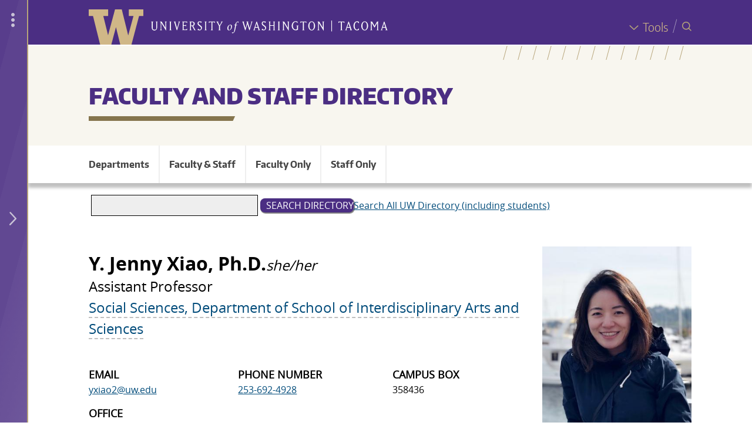

--- FILE ---
content_type: text/html; charset=UTF-8
request_url: https://directory.tacoma.uw.edu/employee/yxiao2
body_size: 28679
content:




<!DOCTYPE html>
<html lang="en" dir="ltr">
<head>
  
<!-- Google Tag Manager -->
<script>(function(w,d,s,l,i){w[l]=w[l]||[];w[l].push({'gtm.start':
new Date().getTime(),event:'gtm.js'});var f=d.getElementsByTagName(s)[0],
j=d.createElement(s),dl=l!='dataLayer'?'&l='+l:'';j.async=true;j.src=
'https://www.googletagmanager.com/gtm.js?id='+i+dl;f.parentNode.insertBefore(j,f);
})(window,document,'script','dataLayer','GTM-PMVD9WN');</script>
<!-- End Google Tag Manager -->

  <meta charset="utf-8" />
<meta name="Generator" content="Drupal 10 (https://www.drupal.org)" />
<meta name="MobileOptimized" content="width" />
<meta name="HandheldFriendly" content="true" />
<meta name="viewport" content="width=device-width, initial-scale=1.0" />
<meta name="description" content="Y. Jenny Xiao, Assistant Professor, Social Sciences, Department of School of Interdisciplinary Arts and Sciences yxiao2@uw.edu 253-692-4928" />
<link rel="icon" href="/themes/custom/uwtdirectory/favicon.ico" type="image/vnd.microsoft.icon" />
<link rel="canonical" href="https://directory.tacoma.uw.edu/employee/yxiao2" />
<link rel="shortlink" href="https://directory.tacoma.uw.edu/node/1035" />

    <title>Y. Jenny Xiao Ph.D. | University of Washington Tacoma Directory</title>
    <link rel="stylesheet" media="all" href="/sites/default/files/css/css_8Q5vdGQ63Ps6wsp8Tuu6M096I_ksN63xx-krvlhc2Tw.css?delta=0&amp;language=en&amp;theme=uwtdirectory&amp;include=[base64]" />
<link rel="stylesheet" media="all" href="/sites/default/files/css/css_v3wbdq85IDmN6SEhmbmheHuaQ_d_4d2UYWw40i49pAA.css?delta=1&amp;language=en&amp;theme=uwtdirectory&amp;include=[base64]" />

      
                
        

        </head>

<body class="page-node-type-employee">

<div id="global-wrapper">

  <div id="global-top">

<!-- Google Tag Manager (noscript) -->
<noscript><iframe src="https://www.googletagmanager.com/ns.html?id=GTM-PMVD9WN"
height="0" width="0" style="display:none;visibility:hidden"></iframe></noscript>
<!-- End Google Tag Manager (noscript) -->


    <div role="navigation" aria-label="Skip to main content">
      <a href="#main-content" class="visually-hidden focusable">
        Skip to main content
      </a>
    </div>

    
    

  </div> 

  <div id="global-drawer">
              


<div id="uwt-global-drawer-overlay"></div>
<div id="uwt-global-drawer" aria-label="Global Drawer Navigation" role="navigation">
  <div id="uwt-global-drawer-content">

    <div class="global-drawer-item apply"><span class="uwt-icon pencil"></span> <a
        href="https://www.tacoma.uw.edu/node/1997">Apply</a></div>

    <div class="global-drawer-item programs"><span class="uwt-icon backpack"></span><a
        href="http://uw.instructure.com/">Canvas</a></div>

    <div class="global-drawer-item map"><span class="uwt-icon map-icon"></span><a
        href="https://www.tacoma.uw.edu/node/4320">Map</a></div>

    <div class="global-drawer-item calendar"><span class="uwt-icon calendar-icon"></span><a
        href="https://www.tacoma.uw.edu/node/5874">Calendar</a></div>

    <div class="global-drawer-item library"><span class="uwt-icon book-bookmark"></span><a
        href="https://www.tacoma.uw.edu/library">Library</a>
    </div>

    <div class="global-drawer-item directory"><span class="uwt-icon people-group"></span><a
        href="https://directory.tacoma.uw.edu">Directory</a>
    </div>

    <div class="global-drawer-item myuw"><span class="uwt-icon block-w"></span><a href="https://my.uw.edu">MyUW</a>
    </div>

  </div>


  <div class="uwt-global-drawer-closer-wrapper">
        <div class="uwt-global-drawer-more uwt-global-drawer-closer"><i class="material-icons">more_vert</i></div>
        <div class="uwt-global-drawer-closer desktop-closer"><span class="uwt-icon angle-left"></span></div>
    <div class="uwt-global-drawer-closer mobile-closer"><span class="uwt-icon x-close"></span></div>

  </div>
  <div class="uwt-global-drawer-opener-wrapper">
    <div class="uwt-global-drawer-more uwt-global-drawer-opener"><i class="material-icons">more_vert</i></div>

    <div class="uwt-global-drawer-opener-icon uwt-global-drawer-opener"><span class="uwt-icon angle-right"></span></div>
  </div>
</div>

      </div>

  <div id="global-body">
    

      <div class="dialog-off-canvas-main-canvas" data-off-canvas-main-canvas>
    





<div id="page"
     class="layout-container ">

    


        
  

<div id="uwt-search-wrapper" role="search" aria-label="Search Container">
  <div id="uwt-search-closer"><span class="uwt-icon x-close"></span> <span class="x-close-label">Close Search</span>
  </div>
  <div id="uwt-search-content">

    <div id="sitka-search-input-embed">
                  <form class="sitka-search-form" data-drupal-selector="sitka-search-form" action="/employee/yxiao2" method="post" id="sitka-search-form" accept-charset="UTF-8">
  <div class="js-form-item form-item js-form-type-textfield form-type-textfield js-form-item-search-term-query form-item-search-term-query">
      <label for="edit-search-term-query" class="js-form-required form-required">I'm searching for...</label>
        <input data-drupal-selector="edit-search-term-query" type="text" id="edit-search-term-query" name="search_term_query" value="" size="60" maxlength="128" class="form-text required" required="required" aria-required="true" />

        </div>
<input data-drupal-selector="edit-submit" type="submit" id="edit-submit" name="op" value="Search" class="button js-form-submit form-submit" />
<input autocomplete="off" data-drupal-selector="form-qpsafqg8v7hosv2rff43hw4k6nipm6vzwkzs0quksjw" type="hidden" name="form_build_id" value="form-QpSaFqg8V7hoSV2rfF43hW4K6nIpM6vZwkZs0quKsjw" />
<input data-drupal-selector="edit-sitka-search-form" type="hidden" name="form_id" value="sitka_search_form" />

</form>

    </div>
        <div id="sitka-search-results-embed"></div>

                
  </div>


</div>
    
      <header id="header" aria-label="Header for the UW Tacoma website">
              <div id="header-global">
          <div id="header-global-content-wrapper" class="limit-width">
            <div id="logos">
              <div id="block">
                <a href="https://www.tacoma.uw.edu/"><img
                    src="/sites/default/files/W.svg"
                    alt="Block W - Link to UW Tacoma homepage"/></a></div>
              <div id="wordmark">


                <a href="https://www.tacoma.uw.edu/">
                  <div class="wordmark-bg">
                    <img class="mobile-hide desktop-show"
                         src="/sites/default/files/wordmark-full.svg"
                         alt="University of Washington Tacoma"/>
                    <img class="mobile-show desktop-hide"
                         src="/sites/default/files/Wordmark-Tacoma.svg"
                         alt="University of Washington Tacoma"/>
                  </div>
                                  </a>

              </div>
            </div> <!-- /#logos -->
            <div id="togglers">
              <div id="tools-wrapper">
                <a href="https://www.tacoma.uw.edu/home/tools" class="global-tools-toggler">
                  <span class="uwt-icon angle-down"><span>Tools</span></span>
                </a>
                <div id="global-tools-menu">
              <ul class="menu">
                    <li class="menu-item">
        <a href="https://www.tacoma.uw.edu/uuf">25Live</a>
              </li>
                <li class="menu-item">
        <a href="http://uw.instructure.com/">Canvas</a>
              </li>
                <li class="menu-item">
        <a href="https://www.tacoma.uw.edu/it">IT Help</a>
              </li>
                <li class="menu-item">
        <a href="https://www.tacoma.uw.edu/library">Library</a>
              </li>
                <li class="menu-item">
        <a href="https://www.tacoma.uw.edu/campus-map">Map</a>
              </li>
                <li class="menu-item">
        <a href="https://my.uw.edu/">MyUW</a>
              </li>
                <li class="menu-item">
        <a href="https://outlook.office365.com/uw.edu">Office365</a>
              </li>
                <li class="menu-item">
        <a href="http://uw.hosted.panopto.com/">Panopto</a>
              </li>
                <li class="menu-item">
        <a href="https://scout.uw.edu/tacoma/">Scout</a>
              </li>
                <li class="menu-item">
        <a href="https://mail.google.com/">UW Gmail</a>
              </li>
                <li class="menu-item">
        <a href="https://isc.uw.edu/">Workday</a>
              </li>
                <li class="menu-item">
        <a href="https://washington.zoom.us/">Zoom</a>
              </li>
        </ul>
  

</div>
              </div>
              <div id="global-drawer-toggler-wrapper">
                <div class="uwt-global-drawer-opener"><span class="uwt-icon angle-right"></span></div>
                <div class="uwt-global-drawer-closer"><span class="uwt-icon angle-left"></span></div>
              </div>
              <div id="mobile-toggler-divider"></div>
              <div id="uwt-search-opener-wrapper"><span class="uwt-icon search-spyglass"> <span>Search</span></span>
              </div>
            </div> <!-- /#togglers -->
          </div>
        </div> <!-- /#header-global -->
      
              <div id="header-site">
          <div id="header-bg-anglelines"></div>
          <div id="header-bg"

          </div>

    <div id="header-site-content-wrapper" class="limit-width uwt-textfit-container">

     

            <div id="banner" role="banner" aria-label="Header for the UW Tacoma  website.">

              <div id="header-content" class="limit-width">

                <div id="site-name" class="limit-width">
               <h1> <a href="/">Faculty and Staff Directory</a></h1>
                </div>
              </div>
            </div><!-- /#banner -->
                                              </div><!-- /#header-site-content-wrapper -->
        </div> <!-- /#header-site -->
      

    </header>
  
    <div class="sitka-search-content-container inner-content-wrapper">
           <div id="uwt-site-menu-toggler"><a class="toggle" role="button"><span class="uwt-icon hamburger"></span>  Menu</a></div>

      

        <div id="uwt-site-menu" role="navigation" aria-label="Site menu for the UW Tacoma  website.">
            <div class="region region-site-menu">
    <nav role="navigation" aria-labelledby="block-uwtdirectory-main-menu-menu" id="block-uwtdirectory-main-menu" class="block block-menu navigation menu--main">
            
  <h2 class="visually-hidden" id="block-uwtdirectory-main-menu-menu">Main navigation</h2>
  

        
              <ul class="menu">
                    <li class="menu-item">
        <a href="/departments" data-drupal-link-system-path="departments">Departments</a>
              </li>
                <li class="menu-item">
        <a href="/faculty-staff" data-drupal-link-system-path="faculty-staff">Faculty &amp; Staff</a>
              </li>
                <li class="menu-item">
        <a href="/faculty" data-drupal-link-system-path="faculty">Faculty Only</a>
              </li>
                <li class="menu-item">
        <a href="/employees/staff" data-drupal-link-system-path="staff">Staff Only</a>
              </li>
        </ul>
  


  </nav>

  </div>

        </div>
  
    


    
    <div id="content">

      
      <main id="main" class="container-fluid">
        <div id="main-content" tabindex="-1">
          <div class="card-holder">

                        

              <div class="region region-highlighted">
    <div data-drupal-messages-fallback class="hidden"></div>

  </div>

            

            <div class="layout-content">
     

             

              
                                                  <div class="region region-content">
    <div class="search-block-form block block-search container-inline" data-drupal-selector="search-block-form" id="block-searchform" role="search">
  
      <h2>Search form</h2>
    
      <form action="/search/node" method="get" id="search-block-form" accept-charset="UTF-8">
  <div class="js-form-item form-item js-form-type-search form-type-search js-form-item-keys form-item-keys form-no-label">
      <label for="edit-keys" class="visually-hidden">Search</label>
        <input title="Enter the terms you wish to search for." data-drupal-selector="edit-keys" type="search" id="edit-keys" name="keys" value="" size="30" maxlength="128" class="form-search" />

        </div>
<div data-drupal-selector="edit-actions" class="form-actions js-form-wrapper form-wrapper" id="edit-actions"><input data-drupal-selector="edit-submit" type="submit" id="edit-submit--2" value="Search Directory" class="button js-form-submit form-submit" />
</div>
<div id="uws-dir"><a href="https://directory.uw.edu">Search All UW Directory (including students)</a></div>
</form>

  </div>
<div id="block-uwtdirectory-content" class="block block-system block-system-main-block">
  
    
      




<article class="node node--type-employee node--view-mode-full">
	

	<div class="node__content">
		<div class="node-content--wrapper">
							<div
					class="node-content--data">
					
					<div class="employee-name-wrapper">
						<h2 class="employee-name">Y. Jenny Xiao, Ph.D.</h2>
						<div class="pronouns">she/her</div>
					</div>


					
					<div class="position-title">Assistant Professor</div>
					<div class="position-department">
													<a href="/department/social-sciences-department-school-interdisciplinary-arts-and-sciences" hreflang="en">Social Sciences, Department of School of Interdisciplinary Arts and Sciences</a>
											</div>
					<div class="layout layout--threecol-33-34-33">
						<div class="layout__region layout__region--first">
							
  <div class="field field--name-field-employee-email field--type-email field--label-above">
    <div class="field__label">Email</div>
              <div class="field__item"><a href="mailto:yxiao2@uw.edu">yxiao2@uw.edu</a></div>
          </div>


															<div class="field field--label-above">
									<div class="field__label">Office</div>
									<div class="field__item"><a href="https://www.tacoma.uw.edu/campus-map/mds">McDonald Smith (MDS) 210D</a></div>
								</div>
													</div>

						<div class="layout__region layout__region--second">
							
  <div class="field field--name-field-emp__phone-number field--type-telephone field--label-above">
    <div class="field__label">Phone Number</div>
              <div class="field__item"><a href="tel:253-692-4928">253-692-4928</a></div>
          </div>

							


						</div>
						<div class="layout__region layout__region--third">
															
  <div class="field field--name-field-campus-box-override field--type-string field--label-above">
    <div class="field__label">Campus Box</div>
              <div class="field__item">358436</div>
          </div>

																				</div>

					</div>

				</div>

				<div class="node-content-picture">
											<img src="/sites/default/files/styles/large/public/headshot.jpg?itok=YFyMMtOC" width="343" height="480" alt="" loading="lazy" class="image-style-large" />


									</div>


					</div>


		

		
		

			
				<div class="about-employee"> <h2>About</h2>
				
  <div class="field field--name-field-degrees field--type-entity-reference-revisions field--label-above">
        <h3>Degrees</h3>
          <div class="field__items">
              <div class="field__item">



        <div class="layout layout--onecol">
    <div  class="layout__region layout__region--content">
      
            <div class="field field--name-field-degree-abbreviation field--type-string field--label-hidden field__item">Ph.D.</div>
      
            <div class="field field--name-field-degree-area field--type-string field--label-hidden field__item">Social Psychology</div>
      
            <div class="field field--name-field-degree-institution field--type-string field--label-hidden field__item">New York University</div>
      
            <div class="field field--name-field-degree-year field--type-string field--label-hidden field__item">2016</div>
      
    </div>
  </div>

</div>
          <div class="field__item">



        <div class="layout layout--onecol">
    <div  class="layout__region layout__region--content">
      
            <div class="field field--name-field-degree-abbreviation field--type-string field--label-hidden field__item">M.A.</div>
      
            <div class="field field--name-field-degree-area field--type-string field--label-hidden field__item">Social Psychology</div>
      
            <div class="field field--name-field-degree-institution field--type-string field--label-hidden field__item">New York University</div>
      
            <div class="field field--name-field-degree-year field--type-string field--label-hidden field__item">2013</div>
      
    </div>
  </div>

</div>
          <div class="field__item">



        <div class="layout layout--onecol">
    <div  class="layout__region layout__region--content">
      
            <div class="field field--name-field-degree-abbreviation field--type-string field--label-hidden field__item">B.A.</div>
      
            <div class="field field--name-field-degree-area field--type-string field--label-hidden field__item">Psychology</div>
      
            <div class="field field--name-field-degree-institution field--type-string field--label-hidden field__item">Bard College</div>
      
            <div class="field field--name-field-degree-year field--type-string field--label-hidden field__item">2010</div>
      
    </div>
  </div>

</div>
          <div class="field__item">



        <div class="layout layout--onecol">
    <div  class="layout__region layout__region--content">
      
            <div class="field field--name-field-degree-abbreviation field--type-string field--label-hidden field__item">B.A.</div>
      
            <div class="field field--name-field-degree-area field--type-string field--label-hidden field__item">Biology</div>
      
            <div class="field field--name-field-degree-institution field--type-string field--label-hidden field__item">Bard College</div>
      
            <div class="field field--name-field-degree-year field--type-string field--label-hidden field__item">2010</div>
      
    </div>
  </div>

</div>
              </div>
      </div>

				
            <div class="clearfix text-formatted field field--name-field-biography field--type-text-long field--label-hidden field__item"><h3>Introduction</h3><p>I received training in Experimental Social Psychology. I received my B.A. in Psychology and Biology from Bard College in New York (2010), and my M.A. &amp; Ph.D. in Social Psychology from New York University (2013; 2016). Before joining UW Tacoma in the Fall of 2018, I was an Assistant Professor of Psychology at Hofstra University in Hempstead, NY (2016-2017), and a Visiting Assistant Professor of Psychology at Macalester College in St Paul, MN (2015-2016).</p><p>I identify as a first generation Chinese immigrant. This identity and experience have shaped my perspectives, my scholarly work, and how I relate to others including my students. When I'm not working, I read, play music, volunteer with mission driven organizations, and spend time with my family.&nbsp;</p><h3>Current Research</h3><p>In general, my research centers on understanding collective identities, social perception and intergroup relations. I have, along with my colleagues, proposed a Perceptual Model of Intergroup Relations, which outlines the role of perception in intergroup processes (Xiao et al., 2016, Psychological Inquiry). I have empirically evaluated the model in my doctoral dissertation and follow up research, examining the role of biased perception in simulated police decision making process involving members of racial minorities. My research has also examined how group identities inform our understanding of whether implicit attitudes and biases are malleable. I have also investigated psychological mechanisms, such as moral outrage and threat perception, that underlie consequential social and policy attitudes, including support for social safety net policies.&nbsp;</p><p>More recently, I have bridged my expertise in social psychology and a growing interest in Asian American Psychology. My work has examined how the field of psychology conceptualizes and measures racial and ethnic identity in the AANHPIs (Asian American, Native Hawaiian, and Pacific Islander), and the role of racial/ethnic identities in how Asian American and Pacific Islanders (AAPI) react to and cope with stigmatization and discrimination. I have also developed community-engaged scholarship in collaboration with AAPI serving community organizations to design, implement, and assess theoretically grounded workshops to promote radical hope among AAPI youths.&nbsp;</p><h3>Teaching</h3><p>I am deeply committed to undergraduate education, and promoting equitable and impactful pedagogical practices for all.</p><p>Courses that I currently offer or previously offered:</p><ul><li>Social Psychology</li><li>Fundamentals of Psychological Research I</li><li>Fundamentals of Psychological Research II</li><li>Stereotyping, Prejudice &amp; Discrimination</li><li>Attitudes &amp; Persuasion</li><li>Automaticity &amp; Control</li><li>Asian American Psychology</li></ul><h3>Affiliations</h3><ul><li>Asian American Psychological Association (AAPA)</li><li>Asian Association of Social Psychology (AASP)</li><li>Association for Asian American Studies (AAAS)</li><li>Minds Matter Seattle</li><li>Society for Personality and Social Psychology (SPSP)</li><li>Society for the Psychological Study of Social Issues (SPSSI)</li></ul></div>
      
				
  <div class="field field--name-field-cv-resume field--type-file field--label-above">
    <div class="field__label">CV / Resume</div>
              <div class="field__item">
<span class="file file--mime-application-pdf file--application-pdf"> <a href="/sites/default/files/XIAO_CV_5-12-2025.pdf" type="application/pdf">XIAO_CV_5-12-2025.pdf</a></span>
</div>
          </div>

								
				
			</div>
		

		<div class="employee-publications">
			
		</div>

	</div>
	</article>

  </div>

  </div>

                                
                               
                          </div>
          </div>
        </div>
              </main>    </div>
        
    


    
        



  </div>
</div> 

</div>
  </div>


    
  </div>

  <div id="footer" role="contentinfo" aria-label="Contact information for the UW Tacoma  website.">


    <div id="footer-global" title="Footer for the entire UW Tacoma website."
         aria-label="Footer for the entire UW Tacoma website.">
      <div class="footer-global-inner-wrapper">
                              <div class="region region-global-footer">
    <div id="block-anonshibloginlink" class="block block-uwtdirectorymods block-anon-shib-login">
  
    
      <!-- Add you custom twig html here -->
<div>
                <a href="/Shibboleth.sso/Login?target=/employee/yxiao2?shiblogin=1">UWNetID Login</a>
      </div>

  </div>

  </div>

          

          <div class="row limit-width">
            <div class="col-md-6 col-md-offset-3">
              <div id="uwt-wordmark" title="UW Tacoma Wordmark">
                              </div>
            </div>
          </div>

          <div class="row limit-width">
            <div class="col-md-6 col-md-offset-3">
              <div id="uwt-social-media-icons">
                <a href="https://www.facebook.com/uwtacoma" title="Follow UW Tacoma on Facebook"><span
                    class="uwt-icon facebook"><span
                      class="path1"></span><span
                      class="path2"></span></span></a>
                <a href="https://twitter.com/uwtacoma" title="Follow UW Tacoma on Twitter"><span
                    class="uwt-icon twitter-icon"><span
                      class="path1"></span><span
                      class="path2"></span></span></a>
                <a href="https://www.youtube.com/channel/UC5yP5pgHK5hPnPwfxMykQFw"
                   title="Follow UW Tacoma on Youtube"><span
                    class="uwt-icon youtube-icon"><span
                      class="path1"></span><span
                      class="path2"></span><span
                      class="path3"></span><span class="path4"></span><span class="path5"></span></span></a>
                <a href="https://instagram.com/uwtacoma" title="Follow UW Tacoma on Instagram"><span
                    class="uwt-icon instagram"><span class="path1"></span><span
                      class="path2"></span></span></a>
                <a href="https://www.linkedin.com/school/university-of-washington-tacoma"
                   title="Follow UW Tacoma on Linkedin">
                  <span class="uwt-icon linkedin"></span></a>
              </div>
            </div>
                          <div class="col-md-3 sponsor-wrapper">
                <div id="sponsor" class="row">
                  <div class="col-md-8 col-xs-8">
                    <div class="sponsor-name">Puyallup Tribe of Indians</div>
                    <div class="sponsor-relationship">Tribal Sponsor of UW Tacoma</div>
                    <div class="sponsor-more"><a href="/node/5894">Learn More &gt;</a></div>
                    <div class="sponsor-land"><a href="/node/2391#land">Land
                        Acknowledgement
                        ></a></div>
                  </div>
                  <div class="col-md-4 col-xs-4"><pre>drupal_entity('media', 6300)</pre></div>
                </div>
              </div>
                      </div>

          <div class="row limit-width">
            <div class="col-md-6 col-md-offset-3">
              <div class="campus-links"><a href="https://uw.edu">UW Seattle</a> | <a href="https://www.uwb.edu">UW
                  Bothell</a></div>
            </div>
          </div>

          <div id="footer-legal">
            <div>&copy; 2026 University of Washington Tacoma</div>
            <div>1900 Commerce Street, Tacoma, WA 98402-3100</div>
            <div><a href="https://www.tacoma.uw.edu/home/contact-us">Contact us</a> | <a
                href="https://www.washington.edu/online/terms/">Terms of Use</a> | <a
                href="https://www.washington.edu/online/privacy/">Privacy
                Policy</a></div>

          </div>
              </div>
    </div> 
  </div>


  <script type="application/json" data-drupal-selector="drupal-settings-json">{"path":{"baseUrl":"\/","pathPrefix":"","currentPath":"node\/1035","currentPathIsAdmin":false,"isFront":false,"currentLanguage":"en"},"pluralDelimiter":"\u0003","suppressDeprecationErrors":true,"ajaxPageState":{"libraries":"[base64]","theme":"uwtdirectory","theme_token":null},"ajaxTrustedUrl":{"\/search\/node":true,"form_action_p_pvdeGsVG5zNF_XLGPTvYSKCf43t8qZYSwcfZl2uzM":true,"\/employee\/yxiao2?ajax_form=1":true},"ajax":{"edit-submit":{"callback":"::sitkaSearchCallback","event":"click","wrapper":"sitka-search-results-embed","progress":{"type":"throbber","message":"Fetching the Search Results"},"url":"\/employee\/yxiao2?ajax_form=1","httpMethod":"POST","dialogType":"ajax","submit":{"_triggering_element_name":"op","_triggering_element_value":"Search"}}},"user":{"uid":0,"permissionsHash":"c5ab8afa5f00feb99d728b9fbad1a55e7a40462c42c5746045a90a52fa20e2f5"}}</script>
<script src="/sites/default/files/js/js_2SHNSQVIHX2Ah-dFWWM1ZaqFcOHwPRkmUxVB06SV0TI.js?scope=footer&amp;delta=0&amp;language=en&amp;theme=uwtdirectory&amp;include=eJx1yksWgjAQRNEN0bCmNilDY0i0Pweze3EsDuvWS12xZI0n15k3fk_pC9Ic2k7aXgEd873rPsXhWRTJu47lHFRqv3H955SVDyiFccFvZOKgHS0urweTNJOyupGBNa0XmY8K-wCwy0w7"></script>


    <div id="global-bottom">
                </div>

</body>
</html>


--- FILE ---
content_type: text/css
request_url: https://directory.tacoma.uw.edu/sites/default/files/css/css_v3wbdq85IDmN6SEhmbmheHuaQ_d_4d2UYWw40i49pAA.css?delta=1&language=en&theme=uwtdirectory&include=eJxtjtEOwiAMRX-IuYf5P0sHdWAKJS2o-PVilunD9tLce07S1hKotnEBRWO3fAv0yxFVYUXde2LXHQuOTmoGusAdXhtILBEovNEQNK5ldkEtP1DayAkt05EXL_g18zTN07VPk0FgFche9wN_cqkp14WCenRGmxaM29_1WVwQtIX7zl6GlXgBOuESnB6xIoj1JzwUHCKmeqJKI9QPWPx8Cg
body_size: 20100
content:
/* @license MIT https://github.com/necolas/normalize.css/blob/3.0.3/LICENSE.md */
html{font-family:sans-serif;-ms-text-size-adjust:100%;-webkit-text-size-adjust:100%;}body{margin:0;}article,aside,details,figcaption,figure,footer,header,hgroup,main,menu,nav,section,summary{display:block;}audio,canvas,progress,video{display:inline-block;vertical-align:baseline;}audio:not([controls]){display:none;height:0;}[hidden],template{display:none;}a{background-color:transparent;}a:active,a:hover{outline:0;}abbr[title]{border-bottom:1px dotted;}b,strong{font-weight:bold;}dfn{font-style:italic;}h1{font-size:2em;margin:0.67em 0;}mark{background:#ff0;color:#000;}small{font-size:80%;}sub,sup{font-size:75%;line-height:0;position:relative;vertical-align:baseline;}sup{top:-0.5em;}sub{bottom:-0.25em;}img{border:0;}svg:not(:root){overflow:hidden;}figure{margin:1em 40px;}hr{box-sizing:content-box;height:0;}pre{overflow:auto;}code,kbd,pre,samp{font-family:monospace,monospace;font-size:1em;}button,input,optgroup,select,textarea{color:inherit;font:inherit;margin:0;}button{overflow:visible;}button,select{text-transform:none;}button,html input[type="button"],input[type="reset"],input[type="submit"]{-webkit-appearance:button;cursor:pointer;}button[disabled],html input[disabled]{cursor:default;}button::-moz-focus-inner,input::-moz-focus-inner{border:0;padding:0;}input{line-height:normal;}input[type="checkbox"],input[type="radio"]{box-sizing:border-box;padding:0;}input[type="number"]::-webkit-inner-spin-button,input[type="number"]::-webkit-outer-spin-button{height:auto;}input[type="search"]{-webkit-appearance:textfield;box-sizing:content-box;}input[type="search"]::-webkit-search-cancel-button,input[type="search"]::-webkit-search-decoration{-webkit-appearance:none;}fieldset{border:1px solid #c0c0c0;margin:0 2px;padding:0.35em 0.625em 0.75em;}legend{border:0;padding:0;}textarea{overflow:auto;}optgroup{font-weight:bold;}table{border-collapse:collapse;border-spacing:0;}td,th{padding:0;}
@media (min--moz-device-pixel-ratio:0){summary{display:list-item;}}
/* @license GPL-2.0-or-later https://www.drupal.org/licensing/faq */
.action-links{margin:1em 0;padding:0;list-style:none;}[dir="rtl"] .action-links{margin-right:0;}.action-links li{display:inline-block;margin:0 0.3em;}.action-links li:first-child{margin-left:0;}[dir="rtl"] .action-links li:first-child{margin-right:0;margin-left:0.3em;}.button-action{display:inline-block;padding:0.2em 0.5em 0.3em;text-decoration:none;line-height:160%;}.button-action:before{margin-left:-0.1em;padding-right:0.2em;content:"+";font-weight:900;}[dir="rtl"] .button-action:before{margin-right:-0.1em;margin-left:0;padding-right:0;padding-left:0.2em;}
.breadcrumb{padding-bottom:0.5em;}.breadcrumb ol{margin:0;padding:0;}[dir="rtl"] .breadcrumb ol{margin-right:0;}.breadcrumb li{display:inline;margin:0;padding:0;list-style-type:none;}.breadcrumb li:before{content:" \BB ";}.breadcrumb li:first-child:before{content:none;}
.button,.image-button{margin-right:1em;margin-left:1em;}.button:first-child,.image-button:first-child{margin-right:0;margin-left:0;}
.collapse-processed > summary{padding-right:0.5em;padding-left:0.5em;}.collapse-processed > summary:before{float:left;width:1em;height:1em;content:"";background:url(/themes/contrib/classy/images/misc/menu-expanded.png) 0 100% no-repeat;}[dir="rtl"] .collapse-processed > summary:before{float:right;background-position:100% 100%;}.collapse-processed:not([open]) > summary:before{-ms-transform:rotate(-90deg);-webkit-transform:rotate(-90deg);transform:rotate(-90deg);background-position:25% 35%;}[dir="rtl"] .collapse-processed:not([open]) > summary:before{-ms-transform:rotate(90deg);-webkit-transform:rotate(90deg);transform:rotate(90deg);background-position:75% 35%;}
.container-inline label:after,.container-inline .label:after{content:":";}.form-type-radios .container-inline label:after,.form-type-checkboxes .container-inline label:after{content:"";}.form-type-radios .container-inline .form-type-radio,.form-type-checkboxes .container-inline .form-type-checkbox{margin:0 1em;}.container-inline .form-actions,.container-inline.form-actions{margin-top:0;margin-bottom:0;}
details{margin-top:1em;margin-bottom:1em;border:1px solid #ccc;}details > .details-wrapper{padding:0.5em 1.5em;}summary{padding:0.2em 0.5em;cursor:pointer;}
.exposed-filters .filters{float:left;margin-right:1em;}[dir="rtl"] .exposed-filters .filters{float:right;margin-right:0;margin-left:1em;}.exposed-filters .form-item{margin:0 0 0.1em 0;padding:0;}.exposed-filters .form-item label{float:left;width:10em;font-weight:normal;}[dir="rtl"] .exposed-filters .form-item label{float:right;}.exposed-filters .form-select{width:14em;}.exposed-filters .current-filters{margin-bottom:1em;}.exposed-filters .current-filters .placeholder{font-weight:bold;font-style:normal;}.exposed-filters .additional-filters{float:left;margin-right:1em;}[dir="rtl"] .exposed-filters .additional-filters{float:right;margin-right:0;margin-left:1em;}
.field__label{font-weight:bold;}.field--label-inline .field__label,.field--label-inline .field__items{float:left;}.field--label-inline .field__label,.field--label-inline > .field__item,.field--label-inline .field__items{padding-right:0.5em;}[dir="rtl"] .field--label-inline .field__label,[dir="rtl"] .field--label-inline .field__items{padding-right:0;padding-left:0.5em;}.field--label-inline .field__label::after{content:":";}
form .field-multiple-table{margin:0;}form .field-multiple-table .field-multiple-drag{width:30px;padding-right:0;}[dir="rtl"] form .field-multiple-table .field-multiple-drag{padding-left:0;}form .field-multiple-table .field-multiple-drag .tabledrag-handle{padding-right:0.5em;}[dir="rtl"] form .field-multiple-table .field-multiple-drag .tabledrag-handle{padding-right:0;padding-left:0.5em;}form .field-add-more-submit{margin:0.5em 0 0;}.form-item,.form-actions{margin-top:1em;margin-bottom:1em;}tr.odd .form-item,tr.even .form-item{margin-top:0;margin-bottom:0;}.form-composite > .fieldset-wrapper > .description,.form-item .description{font-size:0.85em;}label.option{display:inline;font-weight:normal;}.form-composite > legend,.label{display:inline;margin:0;padding:0;font-size:inherit;font-weight:bold;}.form-checkboxes .form-item,.form-radios .form-item{margin-top:0.4em;margin-bottom:0.4em;}.form-type-radio .description,.form-type-checkbox .description{margin-left:2.4em;}[dir="rtl"] .form-type-radio .description,[dir="rtl"] .form-type-checkbox .description{margin-right:2.4em;margin-left:0;}.marker{color:#e00;}.form-required:after{display:inline-block;width:6px;height:6px;margin:0 0.3em;content:"";vertical-align:super;background-image:url(/themes/contrib/classy/images/icons/ee0000/required.svg);background-repeat:no-repeat;background-size:6px 6px;}abbr.tabledrag-changed,abbr.ajax-changed{border-bottom:none;}.form-item input.error,.form-item textarea.error,.form-item select.error{border:2px solid red;}.form-item--error-message:before{display:inline-block;width:14px;height:14px;content:"";vertical-align:sub;background:url(/themes/contrib/classy/images/icons/e32700/error.svg) no-repeat;background-size:contain;}
.icon-help{padding:1px 0 1px 20px;background:url(/themes/contrib/classy/images/misc/help.png) 0 50% no-repeat;}[dir="rtl"] .icon-help{padding:1px 20px 1px 0;background-position:100% 50%;}.feed-icon{display:block;overflow:hidden;width:16px;height:16px;text-indent:-9999px;background:url(/themes/contrib/classy/images/misc/feed.svg) no-repeat;}
.form--inline .form-item{float:left;margin-right:0.5em;}[dir="rtl"] .form--inline .form-item{float:right;margin-right:0;margin-left:0.5em;}[dir="rtl"] .views-filterable-options-controls .form-item{margin-right:2%;}.form--inline .form-item-separator{margin-top:2.3em;margin-right:1em;margin-left:0.5em;}[dir="rtl"] .form--inline .form-item-separator{margin-right:0.5em;margin-left:1em;}.form--inline .form-actions{clear:left;}[dir="rtl"] .form--inline .form-actions{clear:right;}
.item-list .title{font-weight:bold;}.item-list ul{margin:0 0 0.75em 0;padding:0;}.item-list li{margin:0 0 0.25em 1.5em;padding:0;}[dir="rtl"] .item-list li{margin:0 1.5em 0.25em 0;}.item-list--comma-list{display:inline;}.item-list--comma-list .item-list__comma-list,.item-list__comma-list li,[dir="rtl"] .item-list--comma-list .item-list__comma-list,[dir="rtl"] .item-list__comma-list li{margin:0;}
button.link{margin:0;padding:0;cursor:pointer;border:0;background:transparent;font-size:1em;}label button.link{font-weight:bold;}
ul.inline,ul.links.inline{display:inline;padding-left:0;}[dir="rtl"] ul.inline,[dir="rtl"] ul.links.inline{padding-right:0;padding-left:15px;}ul.inline li{display:inline;padding:0 0.5em;list-style-type:none;}ul.links a.is-active{color:#000;}
ul.menu{margin-left:1em;padding:0;list-style:none outside;text-align:left;}[dir="rtl"] ul.menu{margin-right:1em;margin-left:0;text-align:right;}.menu-item--expanded{list-style-type:circle;list-style-image:url(/themes/contrib/classy/images/misc/menu-expanded.png);}.menu-item--collapsed{list-style-type:disc;list-style-image:url(/themes/contrib/classy/images/misc/menu-collapsed.png);}[dir="rtl"] .menu-item--collapsed{list-style-image:url(/themes/contrib/classy/images/misc/menu-collapsed-rtl.png);}.menu-item{margin:0;padding-top:0.2em;}ul.menu a.is-active{color:#000;}
.more-link{display:block;text-align:right;}[dir="rtl"] .more-link{text-align:left;}
.pager__items{clear:both;text-align:center;}.pager__item{display:inline;padding:0.5em;}.pager__item.is-active{font-weight:bold;}
tr.drag{background-color:#fffff0;}tr.drag-previous{background-color:#ffd;}body div.tabledrag-changed-warning{margin-bottom:0.5em;}
tr.selected td{background:#ffc;}td.checkbox,th.checkbox{text-align:center;}[dir="rtl"] td.checkbox,[dir="rtl"] th.checkbox{text-align:center;}
th.is-active img{display:inline;}td.is-active{background-color:#ddd;}
div.tabs{margin:1em 0;}ul.tabs{margin:0 0 0.5em;padding:0;list-style:none;}.tabs > li{display:inline-block;margin-right:0.3em;}[dir="rtl"] .tabs > li{margin-right:0;margin-left:0.3em;}.tabs a{display:block;padding:0.2em 1em;text-decoration:none;}.tabs a.is-active{background-color:#eee;}.tabs a:focus,.tabs a:hover{background-color:#f5f5f5;}
.form-textarea-wrapper textarea{display:block;box-sizing:border-box;width:100%;margin:0;}
.ui-dialog--narrow{max-width:500px;}@media screen and (max-width:600px){.ui-dialog--narrow{min-width:95%;max-width:95%;}}
.file{display:inline-block;min-height:16px;padding-left:20px;background-repeat:no-repeat;background-position:left center;}[dir="rtl"] .file{padding-right:20px;padding-left:inherit;background-position:right center;}.file--general,.file--application-octet-stream{background-image:url(/themes/contrib/classy/images/icons/application-octet-stream.png);}.file--package-x-generic{background-image:url(/themes/contrib/classy/images/icons/package-x-generic.png);}.file--x-office-spreadsheet{background-image:url(/themes/contrib/classy/images/icons/x-office-spreadsheet.png);}.file--x-office-document{background-image:url(/themes/contrib/classy/images/icons/x-office-document.png);}.file--x-office-presentation{background-image:url(/themes/contrib/classy/images/icons/x-office-presentation.png);}.file--text-x-script{background-image:url(/themes/contrib/classy/images/icons/text-x-script.png);}.file--text-html{background-image:url(/themes/contrib/classy/images/icons/text-html.png);}.file--text-plain{background-image:url(/themes/contrib/classy/images/icons/text-plain.png);}.file--application-pdf{background-image:url(/themes/contrib/classy/images/icons/application-pdf.png);}.file--application-x-executable{background-image:url(/themes/contrib/classy/images/icons/application-x-executable.png);}.file--audio{background-image:url(/themes/contrib/classy/images/icons/audio-x-generic.png);}.file--video{background-image:url(/themes/contrib/classy/images/icons/video-x-generic.png);}.file--text{background-image:url(/themes/contrib/classy/images/icons/text-x-generic.png);}.file--image{background-image:url(/themes/contrib/classy/images/icons/image-x-generic.png);}
.messages{padding:15px 20px 15px 35px;word-wrap:break-word;border:1px solid;border-width:1px 1px 1px 0;border-radius:2px;background:no-repeat 10px 17px;overflow-wrap:break-word;}[dir="rtl"] .messages{padding-right:35px;padding-left:20px;text-align:right;border-width:1px 0 1px 1px;background-position:right 10px top 17px;}.messages + .messages{margin-top:1.538em;}.messages__list{margin:0;padding:0;list-style:none;}.messages__item + .messages__item{margin-top:0.769em;}.messages--status{color:#325e1c;border-color:#c9e1bd #c9e1bd #c9e1bd transparent;background-color:#f3faef;background-image:url(/themes/contrib/classy/images/icons/73b355/check.svg);box-shadow:-8px 0 0 #77b259;}[dir="rtl"] .messages--status{margin-left:0;border-color:#c9e1bd transparent #c9e1bd #c9e1bd;box-shadow:8px 0 0 #77b259;}.messages--warning{color:#734c00;border-color:#f4daa6 #f4daa6 #f4daa6 transparent;background-color:#fdf8ed;background-image:url(/themes/contrib/classy/images/icons/e29700/warning.svg);box-shadow:-8px 0 0 #e09600;}[dir="rtl"] .messages--warning{border-color:#f4daa6 transparent #f4daa6 #f4daa6;box-shadow:8px 0 0 #e09600;}.messages--error{color:#a51b00;border-color:#f9c9bf #f9c9bf #f9c9bf transparent;background-color:#fcf4f2;background-image:url(/themes/contrib/classy/images/icons/e32700/error.svg);box-shadow:-8px 0 0 #e62600;}[dir="rtl"] .messages--error{border-color:#f9c9bf transparent #f9c9bf #f9c9bf;box-shadow:8px 0 0 #e62600;}.messages--error p.error{color:#a51b00;}
.node--unpublished{background-color:#fff4f4;}
.progress__track{border-color:#b3b3b3;border-radius:10em;background-color:#f2f1eb;background-image:-webkit-linear-gradient(#e7e7df,#f0f0f0);background-image:linear-gradient(#e7e7df,#f0f0f0);box-shadow:inset 0 1px 3px hsla(0,0%,0%,0.16);}.progress__bar{height:16px;margin-top:-1px;margin-left:-1px;padding:0 1px;-webkit-transition:width 0.5s ease-out;transition:width 0.5s ease-out;-webkit-animation:animate-stripes 3s linear infinite;-moz-animation:animate-stripes 3s linear infinite;border:1px #07629a solid;border-radius:10em;background:#057ec9;background-image:-webkit-linear-gradient(top,rgba(0,0,0,0),rgba(0,0,0,0.15)),-webkit-linear-gradient(left top,#0094f0 0%,#0094f0 25%,#007ecc 25%,#007ecc 50%,#0094f0 50%,#0094f0 75%,#0094f0 100%);background-image:linear-gradient(to bottom,rgba(0,0,0,0),rgba(0,0,0,0.15)),linear-gradient(to right bottom,#0094f0 0%,#0094f0 25%,#007ecc 25%,#007ecc 50%,#0094f0 50%,#0094f0 75%,#0094f0 100%);background-size:40px 40px;}[dir="rtl"] .progress__bar{margin-right:-1px;margin-left:0;-webkit-animation-direction:reverse;-moz-animation-direction:reverse;animation-direction:reverse;}@media screen and (prefers-reduced-motion:reduce){.progress__bar{-webkit-transition:none;transition:none;-webkit-animation:none;-moz-animation:none;}}@-webkit-keyframes animate-stripes{0%{background-position:0 0,0 0;}100%{background-position:0 0,-80px 0;}}@-ms-keyframes animate-stripes{0%{background-position:0 0,0 0;}100%{background-position:0 0,-80px 0;}}@keyframes animate-stripes{0%{background-position:0 0,0 0;}100%{background-position:0 0,-80px 0;}}
.field--name-field-grid-1-items>.field__item,.field--name-field-column-left>.field__item,.field--name-field-column-right>.field__item,.field--name-field-column-middle>.field__item,.field--name-field-column-middle-left>.field__item,.field--name-field-column-middle-right>.field__item{margin-bottom:24px}@media only screen and (min-width:851px){.field-name-field-grid-4-item>.field-item,.field-name-field-grid-3-item>.field-item,.field-name-field-grid-2-item>.field-item,.paragraph--type--grid-3-1>.field-item,.paragraph--type--grid-1-3>.field-item,.field-name-field-column-left>.field-item,.field-name-field-column-right>.field-item,.field-name-field-column-middle>.field-item,.field-name-field-column-middle-left>.field-item,.field-name-field-column-middle-right>.field-item{margin-bottom:24px}}.bobo-never-use-me{visibility:visible}
.row-wrapper{padding-right:12px;padding-left:12px}.field--name-field-grid-1-items,.row{box-sizing:border-box;display:flex;flex:0 1 auto;flex-direction:row;flex-wrap:wrap}.field--name-field-grid-1-items .field__item{width:100%}.row.reverse{flex-direction:row-reverse}.col.reverse{flex-direction:column-reverse}.col-md-3,.col-md-4,.col-md-6,.col-md-8,.col-md-9{width:100%}.col-md-3.field-item,.col-md-4.field-item,.col-md-6.field-item,.col-md-8.field-item,.col-md-9.field-item{margin-bottom:5vh}.col-xs,.col-xs-1,.col-xs-2,.col-xs-3,.col-xs-4,.col-xs-5,.col-xs-6,.col-xs-7,.col-xs-8,.col-xs-9,.col-xs-10,.col-xs-11,.col-xs-12,.col-xs-offset-1,.col-xs-offset-2,.col-xs-offset-3,.col-xs-offset-4,.col-xs-offset-5,.col-xs-offset-6,.col-xs-offset-7,.col-xs-offset-8,.col-xs-offset-9,.col-xs-offset-10,.col-xs-offset-11,.col-xs-offset-12{box-sizing:border-box;flex:0 0 auto;padding-right:12px;padding-left:12px}.col-xs{flex:1 0 0;max-width:100%}.col-xs-1{flex:0 0 8.333%;max-width:8.333%}.col-xs-2{flex:0 0 16.667%;max-width:16.667%}.col-xs-3{flex:0 0 25%;max-width:25%}.col-xs-4{flex:0 0 33.333%;max-width:33.333%}.col-xs-5{flex:0 0 41.667%;max-width:41.667%}.col-xs-6{flex:0 0 50%;max-width:50%}.col-xs-7{flex:0 0 58.333%;max-width:58.333%}.col-xs-8{flex:0 0 66.667%;max-width:66.667%}.col-xs-9{flex:0 0 75%;max-width:75%}.col-xs-10{flex:0 0 83.333%;max-width:83.333%}.col-xs-11{flex:0 0 91.667%;max-width:91.667%}.col-xs-12{flex:0 0 100%;max-width:100%}.col-xs-offset-1{margin-left:8.333%}.col-xs-offset-2{margin-left:16.667%}.col-xs-offset-3{margin-left:25%}.col-xs-offset-4{margin-left:33.333%}.col-xs-offset-5{margin-left:41.667%}.col-xs-offset-6{margin-left:50%}.col-xs-offset-7{margin-left:58.333%}.col-xs-offset-8{margin-left:66.667%}.col-xs-offset-9{margin-left:75%}.col-xs-offset-10{margin-left:83.333%}.col-xs-offset-11{margin-left:91.667%}.start-xs{justify-content:flex-start;text-align:start}.center-xs{justify-content:center;text-align:center}.end-xs{justify-content:flex-end;text-align:end}.top-xs{align-items:flex-start}.middle-xs{align-items:center}.bottom-xs{align-items:flex-end}.around-xs{justify-content:space-around}.between-xs{justify-content:space-between}.first-xs{order:-1}.last-xs{order:1}@media only screen and (min-width:851px){.col-md-4.field-item,.col-md-8.field-item,.col-md-6.field-item{margin-bottom:24px}.container{width:851px}.col-md,.col-md-1,.col-md-2,.col-md-3,.col-md-4,.col-md-5,.col-md-6,.col-md-7,.col-md-8,.col-md-9,.col-md-10,.col-md-11,.col-md-12,.col-md-offset-1,.col-md-offset-2,.col-md-offset-3,.col-md-offset-4,.col-md-offset-5,.col-md-offset-6,.col-md-offset-7,.col-md-offset-8,.col-md-offset-9,.col-md-offset-10,.col-md-offset-11,.col-md-offset-12{box-sizing:border-box;flex:0 0 auto;padding-right:12px;padding-left:12px}.col-md{flex:1 0 0;max-width:100%}.col-md-1{flex:0 0 8.333%;max-width:8.333%}.col-md-2{flex:0 0 16.667%;max-width:16.667%}.col-md-3{flex:0 0 25%;max-width:25%}.col-md-4{flex:0 0 33.333%;max-width:33.333%}.col-md-5{flex:0 0 41.667%;max-width:41.667%}.col-md-6{flex:0 0 50%;max-width:50%}.col-md-7{flex:0 0 58.333%;max-width:58.333%}.col-md-8{flex:0 0 66.667%;max-width:66.667%}.col-md-9{flex:0 0 75%;max-width:75%}.col-md-10{flex:0 0 83.333%;max-width:83.333%}.col-md-11{flex:0 0 91.667%;max-width:91.667%}.col-md-12{flex:0 0 100%;max-width:100%}.col-md-offset-1{margin-left:8.333%}.col-md-offset-2{margin-left:16.667%}.col-md-offset-3{margin-left:25%}.col-md-offset-4{margin-left:33.333%}.col-md-offset-5{margin-left:41.667%}.col-md-offset-6{margin-left:50%}.col-md-offset-7{margin-left:58.333%}.col-md-offset-8{margin-left:66.667%}.col-md-offset-9{margin-left:75%}.col-md-offset-10{margin-left:83.333%}.col-md-offset-11{margin-left:91.667%}.start-md{justify-content:flex-start;text-align:start}.center-md{justify-content:center;text-align:center}.end-md{justify-content:flex-end;text-align:end}.top-md{align-items:flex-start}.middle-md{align-items:center}.bottom-md{align-items:flex-end}.around-md{justify-content:space-around}.between-md{justify-content:space-between}.first-md{order:-1}.last-md{order:1}.col-md:first-child,.col-md-1:first-child,.col-md-2:first-child,.col-md-3:first-child,.col-md-4:first-child,.col-md-5:first-child,.col-md-6:first-child,.col-md-7:first-child,.col-md-8:first-child,.col-md-9:first-child,.col-md-10:first-child,.col-md-11:first-child,.col-md-12:first-child{padding-left:0}.col-md:last-child,.col-md-1:last-child,.col-md-2:last-child,.col-md-3:last-child,.col-md-4:last-child,.col-md-5:last-child,.col-md-6:last-child,.col-md-7:last-child,.col-md-8:last-child,.col-md-9:last-child,.col-md-10:last-child,.col-md-11:last-child,.col-md-12:last-child{padding-right:0}}.bobo-never-use-me{visibility:visible}
#uwt-search-wrapper{background-color:#4b2e83;height:0;width:100%;overflow:hidden;bottom:-100%;position:relative;z-index:20;display:flex;justify-content:space-evenly;align-items:flex-start;flex-direction:column;-webkit-transition:all .4s ease-in,z-index 0ms,box-shadow 0ms;-moz-transition:all .4s ease-in,z-index 0ms,box-shadow 0ms;-ms-transition:all .4s ease-in,z-index 0ms,box-shadow 0ms;-o-transition:all .4s ease-in,z-index 0ms,box-shadow 0ms;transition:all .4s ease-in,z-index 0ms,box-shadow 0ms}.uwt-search-open #uwt-search-wrapper{height:100%;bottom:0;overflow:visible;-webkit-transition:all .4s ease-in,z-index 0ms,box-shadow 0ms;-moz-transition:all .4s ease-in,z-index 0ms,box-shadow 0ms;-ms-transition:all .4s ease-in,z-index 0ms,box-shadow 0ms;-o-transition:all .4s ease-in,z-index 0ms,box-shadow 0ms;transition:all .4s ease-in,z-index 0ms,box-shadow 0ms}#uwt-search-wrapper #uwt-search-closer{background-color:#85754d;color:#fff;cursor:pointer;height:fit-content;display:flex;align-items:center;width:100%;justify-content:flex-end}#uwt-search-wrapper #uwt-search-closer .uwt-icon.x-close,#uwt-search-wrapper #uwt-search-closer .x-close-label{line-height:1.5;padding-top:1rem;padding-bottom:1rem}#uwt-search-wrapper #uwt-search-closer .uwt-icon.x-close{padding-right:.25rem}#uwt-search-wrapper #uwt-search-closer .x-close-label{padding-left:.25rem;padding-right:1rem}#uwt-search-wrapper #uwt-search-content{background-color:#fff;width:100%;height:max-content;margin-left:auto;margin-right:auto;align-self:center}@media(min-width:851px){#uwt-search-wrapper #uwt-search-content{max-width:80vw}}#sitka-search-input-embed{margin:24px;padding:12px;border:1px solid #eee;display:flex;justify-content:space-between;-webkit-box-shadow:0px 5px 11px 0px rgba(68,68,68,.75);box-shadow:0px 5px 11px 0px rgba(68,68,68,.75)}#sitka-search-input-embed .form-item-search-term-query{border:0}#sitka-search-input-embed .form-item-search-term-query label[for]::after{display:none}#sitka-search-input-embed .form-item-search-term-query #edit-search-term-query{border:1px solid #4b2e83;width:100%}#sitka-search-input-embed #edit-search-category--wrapper legend span{padding-inline:.5rem}#sitka-search-input-embed #edit-search-category>.form-type-radio{border:none}#sitka-search-input-embed #edit-search-category>.form-type-radio>label{display:inline-block}#sitka-search-input-embed #edit-submit{background-color:#f8f6ef;color:#4b2e83;border:2px solid #444;border-radius:2px;padding-inline:.75rem}#sitka-search-input-embed #sitka-search-invalid-query{display:none}#sitka-search-input-embed.invalid-search #sitka-search-input-text{background-color:red;color:#fff}#sitka-search-input-embed.invalid-search #sitka-search-invalid-query{display:block}#sitka-search-results-embed{background-color:#fff;padding:24px}#sitka-search-results-embed .search-results--curations,#sitka-search-results-embed .search-results--recommendation{padding:1rem;margin-block:1rem;padding-right:2rem;border-width:2px;border-style:solid;border-radius:2px;position:relative}#sitka-search-results-embed .search-results--curations>h2,#sitka-search-results-embed .search-results--recommendation>h2{margin-top:0}#sitka-search-results-embed .search-results--curations::after,#sitka-search-results-embed .search-results--recommendation::after{position:absolute;top:0;right:0;isolation:isolate;z-index:1;width:1rem;height:100%;display:flex;align-items:center;justify-content:center;font-size:6rem;font-style:italic;font-family:none}#sitka-search-results-embed .search-results--curations{background-color:#b7a57a;color:#1c1c1c}#sitka-search-results-embed .search-results--curations::after{content:""}#sitka-search-results-embed .search-results--curations .curation-button-link{display:block;padding:.5rem;padding-right:2rem;background-color:#eee;color:#444;border:2px inset #444;border-radius:4px;text-decoration:none;width:fit-content;position:relative}#sitka-search-results-embed .search-results--curations .curation-button-link::after{content:">";position:absolute;right:0;width:1rem}#sitka-search-results-embed .search-results--recommendation{background-color:rgba(0,0,0,0);color:#444;border-color:#444}#sitka-search-results-embed .search-results--recommendation::after{content:""}@media(min-width:851px){#sitka-search-results-embed .search-results-columns-wrapper{display:grid;grid-auto-rows:auto;grid-template-columns:1fr .5fr;column-gap:24px}}#sitka-search-results-embed .search-results-columns-wrapper .search-results-document{background-color:#eee;padding-inline:1rem}#sitka-search-results-embed .search-results-columns-wrapper .search-results-document.directory{background-color:#fff}#sitka-search-results-embed .search-results-columns-wrapper.directory{grid-template-columns:1fr}#sitka-search-results-embed .sitka-search-result{margin-bottom:1rem}#sitka-search-results-embed .sitka-search-result .title-wrapper{display:grid;grid-template-columns:2rem 1fr}#sitka-search-results-embed .sitka-search-result .snippet-wrapper>div{margin-left:2rem}#sitka-search-results-embed .sitka-search-result .uwt-icon{font-size:1.5rem}#sitka-search-results-embed .sitka-search-result .uwt-icon:before{color:#004b7a}#sitka-search-results-embed .sitka-search-result>.doc-result-wrapper{display:grid;grid-template-columns:24px 1fr;gap:.5rem}#sitka-search-results-embed .sitka-search-result.directory>div{margin-left:1.5rem}#sitka-search-results-embed .sitka-search-result .result-snippet-link{display:block}#sitka-search-results-embed .sitka-search-result .result-snippet-link a{font-family:encode_sans_narrowlight,Sans-Serif}#sitka-search-results-embed .sitka-search-result a{font-family:encode_sans_narrowbold,Sans-Serif;text-decoration:none;margin-bottom:.25rem}#sitka-search-results-embed .sitka-search-result a.result{display:block}#sitka-search-results-embed .sitka-search-result span.material-icons{vertical-align:bottom;min-width:1.5rem}#gl-search-curation-items{width:auto;height:fit-content;background-color:#f8f6ef;background-image:url(/sites/default/files/sites/uwtd8main/Corner-Angles-Gold.svg);background-repeat:no-repeat;background-position:bottom right}#gl-search-curation-items .SitkaInsights-SearchWidget-Curation-Headline:first-child{padding-top:24px}#gl-search-curation-items>div{padding-left:24px;padding-right:24px}#gl-search-results-header{font-family:encode_sans_narrowlight,sans-serif;font-size:2em}#gl-search-results-items{padding:24px 24px 24px 0}#gl-search-results-items .SitkaInsights-SearchWidget-Results-Item-Snippet{color:#444}#gl-search-results-pagination{display:flex;justify-content:center;align-items:center;flex-direction:row;color:#444;font-family:open_sans_bold,sans-serif;font-weight:bold;font-size:1.15rem}#gl-search-results-pagination a.SitkaInsights-SearchWidget-Link{font-weight:normal;margin-left:.5rem;margin-right:.5rem;text-decoration:none;font-family:open_sans_regular,sans-serif}#uwt-search-closer .uwt-icon::before{color:#fff}.uwt-search-open #uwt-global-drawer-overlay{background-color:#4b2e83;opacity:1}#search-block-form{display:flex;gap:1rem;flex-direction:row;flex-wrap:wrap;align-items:center;margin-block-end:3rem}#search-block-form>div{margin:0}#block-searchform{display:block}#block-searchform h2{display:none}#search-block-form .container-inline,#search-form .container-inline{align-items:center}#search-block-form label[for=edit-keys],#search-form label[for=edit-keys]{display:none;visibility:hidden}#search-block-form .form-item,#search-form .form-item{border:none}#search-block-form .form-item>input,#search-form .form-item>input{border:1px solid #000}#search-block-form #edit-actions,#search-form #edit-actions{display:inline-block}#search-block-form #edit-keys,#search-form #edit-keys{height:2rem}#search-block-form input[type=submit],#search-form input[type=submit]{background-color:#4b2e83;color:#fff;margin-right:unset;margin-block:.5rem;margin-inline:.5rem;padding-block:.5rem;padding-inline:.5rem;border-radius:.5rem;box-shadow:1px 1px 1px 1px rgba(0,0,0,.5);transition:box-shadow 250ms ease;height:fit-content;min-height:unset}#search-block-form input[type=submit]:hover,#search-form input[type=submit]:hover{box-shadow:0px 0px 0px 0px rgba(0,0,0,.25)}#search-block-form input[type=submit]:focus,#search-form input[type=submit]:focus{outline:2px dashed #4b2e83;outline-offset:2px}ol.search-results.node_search-results{padding-inline-start:0;margin-left:0}ol.search-results.node_search-results>li{margin-left:0}ol.search-results.node_search-results hr{height:8px;background:#020024;background:linear-gradient(90deg,rgba(2,0,36,0) 0%,rgb(119,119,119) 40%,rgb(119,119,119) 60%,rgba(255,0,0,0) 100%);border:0;height:1px}ol.search-results.node_search-results .search-result__title .uwt-icon::before{font-size:1.5rem;color:#004b7a}ol.search-results.node_search-results .search-result__title a{text-decoration:none}ol.search-results.node_search-results .search-result__snippet-info.department .search-result__snippet .details{display:grid;grid-template-columns:repeat(auto-fill,minmax(300px,1fr));gap:1rem}ol.search-results.node_search-results .search-result__snippet-info.employee .search-result__snippet ul{list-style-type:disc}ol.search-results.node_search-results .search-result__snippet-info.employee .search-result__snippet li{display:inline-flex;margin-left:.25rem;row-gap:.25rem}ol.search-results.node_search-results .search-result__snippet-info.employee .search-result__snippet li:before{content:"•";font-size:1.5rem}ol.search-results.node_search-results .search-result__snippet-info.employee .search-result__snippet a{padding-inline:.5rem}ol.search-results.node_search-results .search-result__snippet-info.employee .search-result__snippet a.sr-bldg-link{padding-inline-end:0}ol.search-results.node_search-results .search-result__snippet-info .search-result__snippet{margin-inline-start:2rem}ol.search-results.node_search-results .desc{margin-block-start:1rem}@media only screen and (min-width:851px){#uwt-search-wrapper{flex-direction:row-reverse}#uwt-search-wrapper #uwt-search-closer{width:fit-content}#uwt-search-wrapper #uwt-search-closer .uwt-icon.x-close{padding-left:1rem}#edit-search-term-query{max-width:100%}#sitka-search-input-embed .SitkaInsights-SearchWidget-InputText{font-size:1.5em}#search-block-form{flex-direction:row;align-items:center}}.bobo-never-use-me{visibility:visible}
#uwt-site-menu-toggler{display:block;visibility:visible;margin-block:1rem}#uwt-site-menu-toggler .toggle{font-size:2rem;color:#444;display:flex;gap:1rem;flex-wrap:nowrap;flex-direction:row;align-items:center}#block-uwtdirectory-main-menu{-webkit-padding-before:0;padding-block-start:0;-webkit-padding-after:0;padding-block-end:0}#block-uwtdirectory-main-menu>.menu{margin-left:0;display:none}#block-uwtdirectory-main-menu>.menu>li{background-color:#eee;border-bottom:1px solid #444}#block-uwtdirectory-main-menu>.menu>li a:link,#block-uwtdirectory-main-menu>.menu>li a:visited{font-size:2rem;padding-block:1rem;-webkit-padding-start:1rem;padding-inline-start:1rem;text-decoration:none;color:#4b2e83}#block-uwtdirectory-main-menu>.menu>li.menu-item--active-trail{background-color:#444}#block-uwtdirectory-main-menu>.menu>li.menu-item--active-trail a{color:#f8f6ef}#block-uwtdirectory-main-menu>.menu>li.menu-item--active-trail a::before{content:"> "}.uwt-site-menu-open #block-uwtdirectory-main-menu>.menu{display:block}.uwt-global-drawer-opener,.uwt-global-drawer-closer{color:#b7a57a;cursor:pointer}.uwt-global-drawer-opener i,.uwt-global-drawer-closer i{font-size:2em;display:inline-block}.uwt-global-drawer-open .uwt-global-drawer-opener i,.uwt-global-drawer-open .uwt-global-drawer-closer i{display:none}.uwt-global-drawer-opener .uwt-icon::before,#uwt-search-opener-wrapper .uwt-icon::before{color:rgba(238,238,238,.75)}.uwt-global-drawer-closer{display:none}.uwt-global-drawer-open .uwt-global-drawer-closer{display:block}.uwt-global-drawer-closer .uwt-icon::before{color:rgba(238,238,238,.75)}.uwt-global-drawer-closer .uwt-icon.x-close::before{color:#4b2e83}.uwt-global-drawer-closer-wrapper{transition:all .4s ease-in,z-index 0ms,box-shadow 0ms}.uwt-global-drawer-closer-wrapper .uwt-global-drawer-more{visibility:hidden;height:0;width:0}.uwt-global-drawer-open .uwt-global-drawer-closer-wrapper .uwt-global-drawer-closer.desktop-closer{display:none}.uwt-global-drawer-open .uwt-global-drawer-closer-wrapper .uwt-global-drawer-closer .uwt-icon::before{color:#fff}#uwt-global-drawer #uwt-global-drawer-content .global-drawer-item{display:flex;flex-direction:row;justify-content:flex-start;align-content:flex-start;align-items:center;font-size:4vh;margin-bottom:12px;min-width:50%}#uwt-global-drawer #uwt-global-drawer-content .global-drawer-item .material-icons,#uwt-global-drawer #uwt-global-drawer-content .global-drawer-item .uwt-icon{font-size:8vh;width:8vh;color:#765ca7;margin-right:24px}#uwt-global-drawer #uwt-global-drawer-content .global-drawer-item .material-icons::before,#uwt-global-drawer #uwt-global-drawer-content .global-drawer-item .uwt-icon::before{color:#765ca7}#uwt-global-drawer #uwt-global-drawer-content .global-drawer-item .material-icons.map-marker .path1::before,#uwt-global-drawer #uwt-global-drawer-content .global-drawer-item .uwt-icon.map-marker .path1::before{color:rgba(238,238,238,.75)}#uwt-global-drawer #uwt-global-drawer-content .global-drawer-item .material-icons.map-marker .path2:before,#uwt-global-drawer #uwt-global-drawer-content .global-drawer-item .uwt-icon.map-marker .path2:before{color:rgba(0,0,0,0)}#uwt-global-drawer #uwt-global-drawer-content .global-drawer-item .material-icons.map-marker .path3:before,#uwt-global-drawer #uwt-global-drawer-content .global-drawer-item .uwt-icon.map-marker .path3:before{color:#4b2e83}#uwt-global-drawer #uwt-global-drawer-content .global-drawer-item a:link,#uwt-global-drawer #uwt-global-drawer-content .global-drawer-item a:visited{color:#fff;text-transform:uppercase;text-decoration:none;font-family:encode_sans_narrowbold,sans-serif}#block-uwtglobaldrawer #drawer{margin-left:0}#block-uwtglobaldrawer #drawer-overlay{display:none !important}.material-icons.md-white{color:#fff}.material-icons.md-dark{color:#444}.navbar-flex{text-align:left}.navbar-flex a.menu-link:link,.navbar-flex a.menu-link:visited{text-decoration:none}.menu-flex{list-style:none;display:flex;flex-direction:column;flex-wrap:wrap;font-family:encode_sans_narrowbold}.menu-flex li{border-bottom:1px solid #e8e3d3}.menu-flex .uwt-menu-has-dropdown,.menu-flex .uwt-menu-link{margin-left:0;text-decoration:none}.menu-flex .uwt-menu-has-dropdown a,.menu-flex .uwt-menu-link a{transition:all .4s ease-in,z-index 0ms,box-shadow 0ms;cursor:pointer}.menu-flex .uwt-menu-has-dropdown a:hover,.menu-flex .uwt-menu-link a:hover{transition:all .4s ease-in,z-index 0ms,box-shadow 0ms}.menu-flex .uwt-menu-has-dropdown a:not(.uwt-dropdown-toggler-nolink),.menu-flex .uwt-menu-link a:not(.uwt-dropdown-toggler-nolink){display:block;padding:18px;padding-left:24px}.menu-flex .uwt-menu-has-dropdown a.uwt-dropdown-toggler,.menu-flex .uwt-menu-link a.uwt-dropdown-toggler{padding:18px 6px 18px 0}.menu-flex .uwt-menu-has-dropdown p,.menu-flex .uwt-menu-link p{display:block;padding:18px;padding-left:24px;-webkit-margin-before:0;margin-block-start:0;-webkit-margin-after:0;margin-block-end:0}.menu-flex .uwt-menu-has-dropdown.uwt-menu-has-dropdown,.menu-flex .uwt-menu-link.uwt-menu-has-dropdown{display:flex;flex-direction:column}.menu-flex .uwt-menu-has-dropdown.uwt-menu-has-dropdown .dropdown-links-wrapper,.menu-flex .uwt-menu-link.uwt-menu-has-dropdown .dropdown-links-wrapper{display:flex;flex-direction:row;justify-content:space-between}.menu-flex .uwt-menu-has-dropdown.uwt-menu-has-dropdown .dropdown-links-wrapper.active,.menu-flex .uwt-menu-link.uwt-menu-has-dropdown .dropdown-links-wrapper.active{background-color:#fff;color:#fff}.menu-flex .uwt-menu-has-dropdown.uwt-menu-has-dropdown .dropdown-links-wrapper.active a,.menu-flex .uwt-menu-link.uwt-menu-has-dropdown .dropdown-links-wrapper.active a{background-color:#fff;color:#4b2e83}.menu-flex .uwt-menu-has-dropdown.uwt-menu-has-dropdown .dropdown-links-wrapper.active a.uwt-dropdown-toggler,.menu-flex .uwt-menu-link.uwt-menu-has-dropdown .dropdown-links-wrapper.active a.uwt-dropdown-toggler{background-color:#f8f6ef;color:#85754d}.menu-flex .uwt-menu-has-dropdown.uwt-menu-has-dropdown .dropdown-links-wrapper.active p,.menu-flex .uwt-menu-link.uwt-menu-has-dropdown .dropdown-links-wrapper.active p{background-color:#fff;color:#444}.menu-flex .uwt-menu-has-dropdown.uwt-menu-has-dropdown>a,.menu-flex .uwt-menu-link.uwt-menu-has-dropdown>a{display:inline-block}.menu-flex.first-level{background-color:#fff;color:#444;justify-content:start;position:relative;padding-left:0;-webkit-margin-before:0;margin-block-start:0}.menu-flex.first-level a:link,.menu-flex.first-level a:visited{color:#444}.menu-flex.first-level a:hover{color:#85754d}.menu-flex.first-level>.uwt-menu-has-dropdown>.dropdown-links-wrapper .menu-link{padding-right:.25em;width:100%}.menu-flex.first-level>.uwt-menu-has-dropdown>.dropdown-links-wrapper .uwt-dropdown-toggler{color:#85754d;display:flex;flex-direction:column;justify-content:center}.menu-flex.first-level>.uwt-menu-has-dropdown>.dropdown-links-wrapper .uwt-dropdown-toggler:hover{background-color:#eee}.menu-flex.second-level,.menu-flex.third-level{display:flex;flex-direction:column;justify-content:space-around;-webkit-padding-start:0;padding-inline-start:0;padding-left:0;flex-wrap:nowrap;position:relative}.menu-flex.second-level{background-color:#4b2e83;color:#fff;font-family:encode_sans_narrowmedium}.menu-flex.second-level .uwt-menu-has-dropdown,.menu-flex.second-level .uwt-menu-link{background-color:#fff;position:relative}.menu-flex.second-level .uwt-menu-has-dropdown a,.menu-flex.second-level .uwt-menu-link a{padding-left:30px}.menu-flex.second-level .uwt-menu-has-dropdown a.uwt-dropdown-toggler,.menu-flex.second-level .uwt-menu-link a.uwt-dropdown-toggler{padding-left:18px}.menu-flex.second-level .uwt-menu-has-dropdown a:link,.menu-flex.second-level .uwt-menu-has-dropdown a:visited,.menu-flex.second-level .uwt-menu-link a:link,.menu-flex.second-level .uwt-menu-link a:visited{background-color:#fff;color:#4b2e83;text-decoration:none}.menu-flex.second-level .uwt-menu-has-dropdown p,.menu-flex.second-level .uwt-menu-link p{color:#444;padding-left:0}.menu-flex.third-level{font-family:encode_sans_narrowlight;background-color:#b7a57a;color:#000;position:relative}.menu-flex.third-level .uwt-menu-has-dropdown,.menu-flex.third-level .uwt-menu-link{background-color:#f8f6ef;color:#444;position:relative;border-bottom:1px solid #85754d}.menu-flex.third-level .uwt-menu-has-dropdown a:link,.menu-flex.third-level .uwt-menu-has-dropdown a:visited,.menu-flex.third-level .uwt-menu-link a:link,.menu-flex.third-level .uwt-menu-link a:visited{background-color:#f8f6ef;color:#444;padding-left:42px}.global-footer-menu .menu{display:none}@media(min-width:851px){#global-drawer-toggler-wrapper{margin-right:1em;display:none}#global-drawer-toggler-wrapper .uwt-icon{font-size:1.5em}#global-drawer-toggler-wrapper .uwt-global-drawer-closer{left:-1em;width:1em;transition:all .4s ease-in,z-index 0ms,box-shadow 0ms}#uwt-global-drawer #uwt-global-drawer-content .global-drawer-item{font-size:36px}#uwt-global-drawer #uwt-global-drawer-content .global-drawer-item .uwt-icon{font-size:36px;width:36px}#uwt-global-drawer .uwt-global-drawer-opener.mobile-closer,#uwt-global-drawer .uwt-global-drawer-closer.mobile-closer{display:none}#uwt-global-drawer .uwt-global-drawer-opener.desktop-closer,#uwt-global-drawer .uwt-global-drawer-closer.desktop-closer{display:block}#uwt-global-drawer .uwt-global-drawer-opener .uwt-icon,#uwt-global-drawer .uwt-global-drawer-closer .uwt-icon{font-size:1.5em;background-color:inherit;width:inherit;height:inherit;margin-top:inherit;padding-top:inherit;text-align:inherit;border-radius:inherit}#uwt-global-drawer .uwt-global-drawer-closer-wrapper,#uwt-global-drawer .uwt-global-drawer-opener-wrapper{transition:all .4s ease-in,z-index 0ms,box-shadow 0ms}.uwt-global-drawer-open #uwt-global-drawer .uwt-global-drawer-closer-wrapper,.uwt-global-drawer-open #uwt-global-drawer .uwt-global-drawer-opener-wrapper{transition:all .4s ease-in,z-index 0ms,box-shadow 0ms}#uwt-global-drawer .uwt-global-drawer-closer-wrapper .uwt-global-drawer-closer,#uwt-global-drawer .uwt-global-drawer-closer-wrapper .uwt-global-drawer-opener,#uwt-global-drawer .uwt-global-drawer-opener-wrapper .uwt-global-drawer-closer,#uwt-global-drawer .uwt-global-drawer-opener-wrapper .uwt-global-drawer-opener{transition:all .4s ease-in,z-index 0ms,box-shadow 0ms}.uwt-global-drawer-open #uwt-global-drawer .uwt-global-drawer-closer-wrapper .uwt-global-drawer-closer .uwt-icon,.uwt-global-drawer-open #uwt-global-drawer .uwt-global-drawer-closer-wrapper .uwt-global-drawer-opener .uwt-icon,.uwt-global-drawer-open #uwt-global-drawer .uwt-global-drawer-opener-wrapper .uwt-global-drawer-closer .uwt-icon,.uwt-global-drawer-open #uwt-global-drawer .uwt-global-drawer-opener-wrapper .uwt-global-drawer-opener .uwt-icon{display:inline-block;width:18px;height:24px;transform-origin:50% 50%;transform:rotate(360deg);font-size:1.5em;transition:all .7s ease-in,z-index 0ms}.uwt-global-drawer-open #uwt-global-drawer .uwt-global-drawer-closer-wrapper .uwt-global-drawer-closer .uwt-icon::before,.uwt-global-drawer-open #uwt-global-drawer .uwt-global-drawer-closer-wrapper .uwt-global-drawer-opener .uwt-icon::before,.uwt-global-drawer-open #uwt-global-drawer .uwt-global-drawer-opener-wrapper .uwt-global-drawer-closer .uwt-icon::before,.uwt-global-drawer-open #uwt-global-drawer .uwt-global-drawer-opener-wrapper .uwt-global-drawer-opener .uwt-icon::before{color:#b7a57a}#uwt-global-drawer .uwt-global-drawer-closer-wrapper .uwt-global-drawer-more .material-icons,#uwt-global-drawer .uwt-global-drawer-opener-wrapper .uwt-global-drawer-more .material-icons{color:rgba(238,238,238,.75);font-size:2.25em}#uwt-global-drawer .uwt-global-drawer-opener-wrapper{transition:all .4s ease-in,z-index 0ms,box-shadow 0ms}#uwt-global-drawer .uwt-global-drawer-closer-wrapper{transition:all .4s ease-in,z-index 0ms,box-shadow 0ms}#uwt-site-menu-toggler{display:none;visibility:hidden}#block-uwtdirectory-main-menu>.menu{display:flex;flex-direction:row;height:4rem;-webkit-margin-start:0;margin-inline-start:0;-webkit-margin-before:0;margin-block-start:0;-webkit-margin-after:0;margin-block-end:0}#block-uwtdirectory-main-menu>.menu>.menu-item{display:flex;flex-direction:column;flex-wrap:nowrap;justify-content:center;height:4rem;padding-top:0;background-color:#fff;border-right-width:2px;border-right-color:#eee;border-right-style:solid;border-bottom:none}#block-uwtdirectory-main-menu>.menu>.menu-item.menu-item--active-trail{background-color:#f8f6ef;border-bottom:2px solid #eee}#block-uwtdirectory-main-menu>.menu>.menu-item.menu-item--active-trail a::before{content:""}#block-uwtdirectory-main-menu>.menu>.menu-item>a:link,#block-uwtdirectory-main-menu>.menu>.menu-item>a:visited{color:#444;display:block;font-size:1rem;-webkit-padding-end:1rem;padding-inline-end:1rem;font-family:encode_sans_narrowbold,sans-serif}#block-uwtdirectory-main-menu>.menu>.menu-item:first-child a{-webkit-padding-start:0;padding-inline-start:0}#block-uwtdirectory-main-menu>.menu>.menu-item:first-child.menu-item--active-trail a{-webkit-padding-start:1rem;padding-inline-start:1rem}#block-sitemenu>.menu-title{display:none}#navbar-toggler{display:none}.menu-flex{flex-direction:row}.menu-flex li{margin-left:.5em}.menu-flex .dropdown-links-wrapper{height:100%}.menu-flex .dropdown-links-wrapper.active{z-index:3}.menu-flex.second-level{position:absolute;z-index:2;border:1px solid #444;margin-left:-1px}.menu-flex.third-level{position:relative}.menu-flex.first-level>li{border-bottom:none;border-left:1px solid #ddd}.menu-flex.second-level li,.menu-flex.second-level .uwt-menu-has-dropdown{padding-left:0}#uwt-site-menu{box-shadow:0px 8px 5px 0px rgba(0,0,0,.25);-webkit-margin-after:1rem;margin-block-end:1rem}#uwt-site-menu .uwt-dropdown-toggler:hover{cursor:pointer}#uwt-site-menu .first-menu-item{border-left:none}#uwt-site-menu .first-menu-item .second-level li{padding-left:24px;background-color:#fff}#uwt-site-menu .first-menu-item .second-level a,#uwt-site-menu .first-menu-item .second-level p{padding-left:0}#uwt-site-menu .first-menu-item .third-level li{background-color:#f8f6ef;padding-left:24px}.global-footer-menu .menu{display:block;margin-top:0}.global-footer-menu .menu .menu-item{padding-top:0;line-height:1.1}.global-footer-menu .menu a:link,.global-footer-menu .menu a:visited{color:#eee;text-decoration:none}.global-footer-menu>.menu{margin-left:0}.global-footer-menu>.menu>li{list-style-image:none;list-style-type:none}.global-footer-menu>.menu>li>a:link,.global-footer-menu>.menu>li a:visited{font-family:open_sans_bold,sans-serif;font-size:75%}.global-footer-menu>.menu>li>.menu{margin-left:0}.global-footer-menu>.menu>li>.menu a:link,.global-footer-menu>.menu>li>.menu a:visited,.global-footer-menu>.menu>li>.menu span{font-size:75%}}.bobo-never-use-me{visibility:visible}
@font-face{font-family:"encode_sans_narrowblack";src:url(/themes/custom/uwtdirectory/fonts/encodesansnarrow-900-black-webfont.woff2) format("woff2"),url(/themes/custom/uwtdirectory/fonts/encodesansnarrow-900-black-webfont.woff) format("woff"),url(/themes/custom/uwtdirectory/fonts/encodesansnarrow-900-black-webfont.ttf) format("ttf");font-weight:normal;font-style:normal;font-display:swap;}@font-face{font-family:"encode_sans_narrowbold";src:url(/themes/custom/uwtdirectory/fonts/encodesansnarrow-700-bold-webfont.woff2) format("woff2"),url(/themes/custom/uwtdirectory/fonts/encodesansnarrow-700-bold-webfont.woff) format("woff"),url(/themes/custom/uwtdirectory/fonts/encodesansnarrow-700-bold-webfont.ttf) format("ttf");font-weight:normal;font-style:normal;font-display:swap;}@font-face{font-family:"encode_sans_narrowmedium";src:url(/themes/custom/uwtdirectory/fonts/encodesansnarrow-500-medium-webfont.woff2) format("woff2"),url(/themes/custom/uwtdirectory/fonts/encodesansnarrow-500-medium-webfont.woff) format("woff"),url(/themes/custom/uwtdirectory/fonts/EncodeSansNarrow-500-Medium.ttf) format("ttf");font-weight:normal;font-style:normal;font-display:swap;}@font-face{font-family:"encode_sans_narrowlight";src:url(/themes/custom/uwtdirectory/fonts/encodesanssarrow-300-light-webfont.woff2) format("woff2"),url(/themes/custom/uwtdirectory/fonts/encodesanssarrow-300-light-webfont.woff) format("woff"),url(/themes/custom/uwtdirectory/fonts/encodesanssarrow-300-light-webfont.ttf) format("truetype"),url(/themes/custom/uwtdirectory/fonts/encodesanssarrow-300-light-webfont.svg#encode_sans_narrowlight) format("svg");font-weight:normal;font-style:normal;font-display:swap;}@font-face{font-family:"uni_sansregular";src:url(/themes/custom/uwtdirectory/fonts/unisansregular-webfont.woff2) format("woff2"),url(/themes/custom/uwtdirectory/fonts/unisansregular-webfont.woff) format("woff");font-weight:normal;font-style:normal;font-display:swap;}@font-face{font-family:"uni_sansregular_italic";src:url(/themes/custom/uwtdirectory/fonts/unisansregularitalic-webfont.woff2) format("woff2"),url(/themes/custom/uwtdirectory/fonts/unisansregularitalic-webfont.woff) format("woff");font-weight:normal;font-style:normal;font-display:swap;}@font-face{font-family:"uni_sansbook";src:url(/themes/custom/uwtdirectory/fonts/unisansbook-webfont.woff2) format("woff2"),url(/themes/custom/uwtdirectory/fonts/unisansbook-webfont.woff) format("woff");font-weight:normal;font-style:normal;font-display:swap;}@font-face{font-family:"uni_sansbook_italic";src:url(/themes/custom/uwtdirectory/fonts/unisansbookitalic-webfont.woff2) format("woff2"),url(/themes/custom/uwtdirectory/fonts/unisansbookitalic-webfont.woff) format("woff");font-weight:normal;font-style:normal;font-display:swap;}@font-face{font-family:"open_sans_regular";src:url(/themes/custom/uwtdirectory/fonts/open_sans_regular-webfont.woff2) format("woff2"),url(/themes/custom/uwtdirectory/fonts/open_sans_regular-webfont.woff) format("woff"),url(/themes/custom/uwtdirectory/fonts/open_sans_regular-webfont.ttf) format("ttf"),url(/themes/custom/uwtdirectory/fonts/open_sans_regular-webfont.svg) format("svg");font-weight:normal;font-style:normal;font-display:swap;}@font-face{font-family:"open_sans_semibold";src:url(/themes/custom/uwtdirectory/fonts/open_sans_600-webfont.woff2) format("woff2"),url(/themes/custom/uwtdirectory/fonts/open_sans_600-webfont.woff) format("woff"),url(/themes/custom/uwtdirectory/fonts/open_sans_600-webfont.ttf) format("ttf"),url(/themes/custom/uwtdirectory/fonts/open_sans_600-webfont.svg) format("svg");font-weight:normal;font-style:normal;font-display:swap;}@font-face{font-family:"open_sans_bold";src:url(/themes/custom/uwtdirectory/fonts/open_sans_700-webfont.woff2) format("woff2"),url(/themes/custom/uwtdirectory/fonts/open_sans_700-webfont.woff) format("woff"),url(/themes/custom/uwtdirectory/fonts/open_sans_700-webfont.ttf) format("ttf"),url(/themes/custom/uwtdirectory/fonts/open_sans_700-webfont.svg) format("svg");font-weight:normal;font-style:normal;font-display:swap;}@font-face{font-family:"material_icons_local";font-style:normal;font-weight:400;src:url(/themes/custom/uwtdirectory/fonts/MaterialIcons-Regular.eot);src:local("material_icons_local"),local("MaterialIcons-Regular"),url(/themes/custom/uwtdirectory/fonts/MaterialIcons-Regular.woff2) format("woff2"),url(/themes/custom/uwtdirectory/fonts/MaterialIcons-Regular.woff) format("woff"),url(/themes/custom/uwtdirectory/fonts/MaterialIcons-Regular.ttf) format("truetype");}@font-face{font-family:"uwtd8main-icons";src:url(/themes/custom/uwtdirectory/fonts/uwtd8main-icons.eot?gkybj0=);src:url(/themes/custom/uwtdirectory/fonts/uwtd8main-icons.eot?gkybj0=#iefix) format("embedded-opentype"),url(/themes/custom/uwtdirectory/fonts/uwtd8main-icons.ttf?gkybj0=) format("truetype"),url(/themes/custom/uwtdirectory/fonts/uwtd8main-icons.woff?gkybj0=) format("woff"),url(/themes/custom/uwtdirectory/fonts/uwtd8main-icons.svg?gkybj0=#uwtd8main-icons) format("svg");font-weight:normal;font-style:normal;font-display:block;}.uwt-icon{font-family:"uwtd8main-icons" !important;speak:none;font-style:normal;font-weight:normal;font-variant:normal;text-transform:none;line-height:1;-webkit-font-smoothing:antialiased;-moz-osx-font-smoothing:grayscale;}.angle-down:before{content:"\e944";color:#765ca7;}.angle-left:before{content:"\e945";color:#765ca7;}.angle-right:before{content:"\e946";color:#765ca7;}.arrow-form .path1:before{content:"\e903";color:rgb(232,227,211);}.arrow-form .path2:before{content:"\e904";margin-left:-1em;color:rgb(255,255,255);}.arrow-form .path3:before{content:"\e905";margin-left:-1em;color:rgb(255,255,255);}.arrow-form .path4:before{content:"\e906";margin-left:-1em;color:rgb(255,255,255);}.arrow-form .path5:before{content:"\e907";margin-left:-1em;color:rgb(255,255,255);}.arrow-form .path6:before{content:"\e908";margin-left:-1em;color:rgb(255,255,255);}.arrow-form .path7:before{content:"\e909";margin-left:-1em;color:rgb(75,46,132);}.backpack:before{content:"\e933";color:#765ca7;}.book-bookmark:before{content:"\e935";color:#765ca7;}.compass:before{content:"\e90c";color:#765ca7;}.dollar-sign-circle .path1:before{content:"\e90d";color:rgb(183,165,122);}.section-theme-gold-theme .dollar-sign-circle .path1:before{color:white;}.dollar-sign-circle .path2:before{content:"\e90e";margin-left:-1em;color:rgb(75,46,132);}.section-theme-dark-theme .dollar-sign-circle .path2:before,.section-theme-grey-dark-theme .dollar-sign-circle .path2:before{color:rgb(248,236,249);}.section-theme-gold-theme .dollar-sign-circle .path2:before{color:#4b2e83;}.uwt-icon-envelope:before{content:"\e923";color:#4c2e82;}.uwt-icon-phone:before{content:"\e929";color:#4c2e82;}.uwt-icon-envelope,.uwt-icon-phone{line-height:1.5;vertical-align:middle;}.uwt-icon-envelope span[class^=path]::before,.uwt-icon-phone span[class^=path]::before{font-size:2rem;line-height:1.5;}.uwt-icon-heart-line .path1:before{content:"\e965";color:#fff;}.uwt-icon-heart-line .path2:before{content:"\e966";color:#4c2e82;margin-left:-1em;}.uwt-icon-heart-solid:before{content:"\e9da";}.facebook .path1:before{content:"\e940";color:rgb(255,255,255);}.facebook .path2:before{content:"\e941";margin-left:-1em;color:rgb(76,47,132);}.gear:before{content:"\e912";color:#765ca7;}.hamburger:before{content:"\e952";color:#765ca7;}.linkedin:before{content:"\e938";color:rgb(255,255,255);}.husky:before{content:"\e914";color:#765ca7;}.uwt-icon-home:before{content:"\e92a";}.uwt-icon-home-icon-noun-project:before{content:"\e92c";}.uwt-icon-home-icon-solid:before{content:"\e92d";}.id-card:before{content:"\e915";color:#765ca7;}.instagram .path1:before{content:"\e93e";color:rgb(76,47,132);}.instagram .path2:before{content:"\e93f";margin-left:-1.0048828125em;color:rgb(255,255,255);}.map-marker .path1:before{content:"\e918";color:rgb(75,46,132);}.map-marker .path2:before{content:"\e919";margin-left:-1em;color:rgb(255,255,255);}.map-icon:before{content:"\e936";}.block-w:before{content:"\e937";}.pencil:before{content:"\e931";color:#765ca7;}.calendar-icon:before{content:"\e932";color:#765ca7;}.uwt-icon-person:before{content:"\e92b";color:#4c2e82;}.people-group:before{content:"\e934";color:#765ca7;}.uwt-icon-building:before{content:"\e900";color:#4c2e82;}.ribbon-award .path1:before{content:"\e91c";color:rgb(75,46,132);}.ribbon-award .path2:before{content:"\e91d";margin-left:-1em;color:rgb(75,46,132);}.ribbon-award .path3:before{content:"\e91e";margin-left:-1em;color:rgb(183,165,122);}.search-spyglass:before{content:"\e95a";color:#765ca7;}.smartphone .path1:before{content:"\e920";color:rgb(255,255,255);}.smartphone .path2:before{content:"\e92d";margin-left:-0.7080078125em;color:rgb(75,46,131);}.smartphone .path3:before{content:"\e92e";margin-left:-0.7080078125em;color:rgb(75,46,131);}.smartphone .path4:before{content:"\e92f";margin-left:-0.7080078125em;color:rgb(75,46,131);}.twitter-icon .path1:before{content:"\e942";color:rgb(255,255,255);}.twitter-icon .path2:before{content:"\e943";margin-left:-0.9951171875em;color:rgb(76,47,132);}.x-close:before{content:"\e95c";color:#765ca7;}.youtube-icon .path1:before{content:"\e939";color:rgb(255,255,255);}.youtube-icon .path2:before{content:"\e93a";margin-left:-1em;color:rgb(255,255,255);}.youtube-icon .path3:before{content:"\e93b";margin-left:-1em;color:rgb(216,207,204);}.youtube-icon .path4:before{content:"\e93c";margin-left:-1em;color:rgb(216,207,204);}.youtube-icon .path5:before{content:"\e93d";margin-left:-1em;color:rgb(76,47,132);}.uwt-icon-per-site-facebook:before{content:"\e95d";}.uwt-icon-per-site-whatsapp:before{content:"\e95e";}.uwt-icon-per-site-twitter:before{content:"\e95f";}.uwt-icon-per-site-linkedin:before{content:"\e960";}.uwt-icon-per-site-pinterest:before{content:"\e961";}.uwt-icon-per-site-instagram:before{content:"\e962";}.uwt-icon-per-site-youtube:before{content:"\e963";}.uwt-icon--per-site-discord:before{content:"\e901";}.material-icons,.icon-right:after,.icon-left:before{font-family:"material_icons_local";font-weight:normal;font-style:normal;font-size:24px;display:inline-block;width:1em;height:1em;line-height:1;text-transform:none;letter-spacing:normal;word-wrap:normal;-webkit-font-smoothing:antialiased;text-rendering:optimizeLegibility;-moz-osx-font-smoothing:grayscale;font-feature-settings:"liga";}.material-icons.fs-18,.fs-18.icon-right:after,.fs-18.icon-left:before{font-size:18px;}.material-icons.fs-24,.fs-24.icon-right:after,.fs-24.icon-left:before{font-size:24px;}.material-icons.fs-36,.fs-36.icon-right:after,.fs-36.icon-left:before{font-size:36px;}.material-icons.fs-48,.fs-48.icon-right:after,.fs-48.icon-left:before{font-size:48px;}.icon-dark.icon-left:before,.icon-dark.icon-right:after{color:#000000 !important;}.icon-secondary.icon-left:before,.icon-secondary.icon-right:after{color:#444444;}.icon-disabled.icon-left:before,.icon-disabled.icon-right:after{color:#C9C9C9;}.icon-light.icon-left:before,.icon-light.icon-right:after{color:#eeeeee !important;}.icon-light.icon-disabled.icon-left:before,.icon-light.icon-disabled.icon-right:after{color:#eeeeee !important;}.icon-primary.icon-left:before,.icon-primary.icon-right:after{color:#4b2e83;}.icon-accent.icon-left:before,.icon-accent.icon-right:after{color:#b7a57a;}.icon-left:before{content:attr(data-icon);margin-right:12px;float:left;}.icon-right:after{content:attr(data-icon);margin-left:12px;float:right;}.theme-dark .icon-secondary.icon-left:before,.theme-dark .icon-secondary.icon-right:after{color:#eeeeee;}.theme-dark .icon-disabled.icon-left:before,.theme-dark .icon-disabled.icon-right:after{color:#eeeeee;}.theme-dark .icon-primary.icon-left:before,.theme-dark .icon-primary.icon-right:after{color:#5C3C9A;}.theme-dark .icon-accent.icon-left:before,.theme-dark .icon-accent.icon-right:after{color:#e8e3d3;}.bobo-never-use-me{visibility:visible;}#views-form-content-page-1-1-1 .tableresponsive-toggle-columns,#views-form-content-page-1-1-1 .views-field-node-bulk-form,#views-form-content-page-1-1-1 #edit-header{display:none;}#views-form-content-page-1-1-1 tr{border-bottom:10px solid #444444;}details summary[role=button]{color:#0074bb;text-decoration:underline;}details summary[role=button]::before{display:inline-block;content:"keyboard_arrow_right";font-family:"material_icons_local";transition:transform 0.25s ease;}details summary[role=button][aria-expanded=true]::before{transform:rotate(90deg);}.container-inline{display:flex;}.node-preview-backlink{display:flex;align-items:center;-webkit-box-pack:justify;-ms-flex-pack:justify;text-transform:uppercase;font-weight:500;cursor:pointer;width:fit-content;max-width:min(100%,22em);overflow:hidden;text-overflow:ellipsis;text-decoration:none;min-height:50px;padding-left:10px;margin-bottom:1em;}.node-preview-backlink.uwt-styled-link{padding-right:10px;background-color:unset;color:#85754d;text-transform:capitalize;font-family:uni_sansregular;font-style:italic;}.node-preview-backlink.uwt-styled-link::after{font-family:"material_icons_local";font-size:2.5em;content:"keyboard_arrow_right";display:flex;align-items:center;justify-content:center;text-transform:none;width:50px;height:50px;text-decoration:none;font-style:normal;}.node-preview-backlink.uwt-styled-link.point-left::after{content:unset;display:none;}.node-preview-backlink.uwt-styled-link.point-left::before{font-family:"material_icons_local";font-size:2.5em;display:flex;align-items:center;justify-content:center;text-transform:none;width:50px;height:50px;text-decoration:none;font-style:normal;content:"keyboard_arrow_left";}.node-preview-backlink.uwt-styled-link:hover{color:#b7a57a;}.node-preview-backlink.uwt-button-standard,.node-preview-backlink.webform-button--submit{justify-content:center;min-width:10em;padding-right:10px;color:#eeeeee !important;background-color:#4b2e83;}.node-preview-backlink.uwt-button-standard:hover,.node-preview-backlink.webform-button--submit:hover{color:white;background-color:#5C3C9A;}.node-preview-backlink.uwt-button-standard:hover a:link,.node-preview-backlink.uwt-button-standard:hover a:visited,.node-preview-backlink.webform-button--submit:hover a:link,.node-preview-backlink.webform-button--submit:hover a:visited{color:white;}.node-preview-backlink.uwt-button-call-to-action.uwt-button{justify-content:space-between;min-width:10em;color:#eeeeee;background-color:#4b2e83;}.uwt-tabs .node-preview-backlink.uwt-button-call-to-action.uwt-button{color:#eeeeee;background-color:#4b2e83;}.node-preview-backlink.uwt-button-call-to-action::after{font-family:"material_icons_local";font-size:2.5em;content:"keyboard_arrow_right";display:flex;align-items:center;justify-content:center;text-transform:none;width:50px;padding-left:10px;min-height:50px;text-decoration:none;color:white;background:#4b2e83;background:-moz-linear-gradient(-45deg,#b7a57a 0%,#b7a57a 50%,#4b2e83 50%,#4b2e83 100%);background:-webkit-linear-gradient(-45deg,#b7a57a 0%,#b7a57a 50%,#4b2e83 50%,#4b2e83 100%);background:linear-gradient(105deg,#4b2e83 0%,#4b2e83 25%,#85754d 27%,#85754d 100%);filter:progid:DXImageTransform.Microsoft.gradient(startColorstr="$brand-purple",endColorstr="$gold",GradientType=1);}.node-preview-backlink.uwt-button-call-to-action:hover{color:white;background-color:#5C3C9A;}.node-preview-backlink.uwt-button-call-to-action:hover a:link,.node-preview-backlink.uwt-button-call-to-action:hover a:visited{color:white;}.node-preview-backlink.uwt-button-call-to-action:hover::after{background:linear-gradient(105deg,#5C3C9A 0%,#5C3C9A 25%,#b7a57a 27%,#b7a57a 100%);}#field-sections-values thead tr th.field-label h4{color:black;}.form-item{border:1px solid #444444;padding:0.25em;max-width:100%;}.form-item label{color:#444444;display:block;}.dark-theme .form-item label{color:#eeeeee;}.form-item .webform-multiple-table{width:fit-content;width:-moz-fit-content;margin:auto;}.form-item input,.form-item select{max-width:100%;color:#4b2e83;background-color:#eeeeee;border-top:0;border-right:0;border-bottom:2px solid transparent;border-left:0;}.form-item input:focus,.form-item select:focus{outline:1px solid #4b2e83;}.form-item input[type=text]:focus,.form-item input[type=text].error:focus,.form-item input[type=email]:focus,.form-item input[type=email].error:focus,.form-item input[type=password]:focus,.form-item input[type=password].error:focus,.form-item input[type=search]:focus,.form-item input[type=search].error:focus,.form-item input[type=tel]:focus,.form-item input[type=tel].error:focus,.form-item textarea:focus,.form-item textarea.error:focus,.form-item select:focus,.form-item select.error:focus{border-bottom:2px solid #4b2e83;}.form-item.form-type-checkbox{border:none;margin-top:8px;}.form-item .webform-scale-option .option{color:#4b2e83;}.form-item .webform-scale-options input:checked + label{border-color:#4b2e83;}.form-item .webform-scale-options input:checked:focus + label{box-shadow:0 0 5px #4b2e83;}.form-item .webform-multiple-add{width:fit-content;margin:auto;}.form-item .webform-multiple-add input.button{color:#eeeeee;background-color:#4b2e83;padding-right:10px;}.form-item .webform-multiple-add input.button:hover{background-color:#5C3C9A;}.form-item .webform-multiple-add .js-form-item{margin:0;padding:10px;}.form-item .webform-multiple-table-responsive td.webform-multiple-table--weight{width:fit-content;width:-moz-fit-content;}.form-item .tabledrag-toggle-weight-wrapper{display:none;}.form-item input.form-email{width:100%;}.form-item .webform-scale{display:block;}.form-item .webform-scale .webform-scale-options{width:-moz-fit-content;width:fit-content;margin:auto;}.form-item.form-type-webform-rating .rateit{display:block;width:fit-content;width:-moz-fit-content;margin:auto;}.form-item .webform-multiple-table td > div > label.visually-hidden{display:none;}.form-item fieldset.webform-type-webform-name{border:none;}.form-item fieldset.webform-type-webform-name fieldset{margin-left:0;margin-right:0;}.form-item fieldset.webform-type-webform-name .webform-element-more{display:none;}.form-item td > div.webform-element-help-container--title > div{display:none;}.form-item .webform-scale-text{display:-ms-flexbox;display:-webkit-flex;display:flex;-webkit-flex-direction:row;-ms-flex-direction:row;flex-direction:row;-webkit-flex-wrap:wrap;-ms-flex-wrap:wrap;flex-wrap:wrap;-webkit-justify-content:space-between;-ms-flex-pack:justify;justify-content:space-between;-webkit-align-content:stretch;-ms-flex-line-pack:stretch;align-content:stretch;-webkit-align-items:flex-start;-ms-flex-align:start;align-items:flex-start;height:auto;}.form-item .webform-scale-text .webform-scale-text-min,.form-item .webform-scale-text .webform-scale-text-max{-webkit-flex:1 1 auto;-ms-flex:1 1 auto;flex:1 1 auto;-webkit-align-self:auto;-ms-flex-item-align:auto;align-self:auto;position:relative;}.form-item.form-type-textarea + .filter-wrapper{overflow:hidden;margin:0;padding:0.5em 0.666em;border:1px solid #ccc;border-top:0;color:#333;background:#fff;font:normal 81.3%/1.538em "Lucida Grande","Lucida Sans Unicode","DejaVu Sans","Lucida Sans",sans-serif;}.form-item.form-type-textarea + .filter-wrapper .form-item{border:none;margin:0;padding:0;}.form-item.form-type-textarea + .filter-wrapper .form-item label{cursor:pointer;margin:0 0 0.1em;padding:0;font-weight:bold;}.form-item.form-type-textarea + .filter-wrapper .form-item select{padding:1px 1.571em 1px 0.5em;cursor:pointer;-webkit-transition:all 0.1s;transition:all 0.1s;border:1px solid #a6a6a6;border-radius:0.143em;background:url(/core/misc/icons/333333/caret-down.svg) no-repeat 99% 63%,-webkit-linear-gradient(top,#f6f6f3,#e7e7df);text-shadow:0 1px hsla(0,0%,100%,0.6);font-size:0.875rem;-webkit-appearance:none;-webkit-font-smoothing:antialiased;max-width:100%;text-transform:none;color:inherit;font:inherit;margin:0;}.form-item.form-type-textarea + .filter-wrapper .form-item select .option{text-shadow:0 1px hsla(0,0%,100%,0.6);font-size:0.875rem;-webkit-font-smoothing:antialiased;cursor:pointer;}.form-item.form-type-webform-mapping .webform-mapping-table{width:100%;}.form-item.form-type-webform-mapping table tbody tr td:first-child{text-align:center;width:fit-content;width:-moz-fit-content;padding-right:1em;padding-left:1em;overflow-wrap:anywhere;}.form-item.form-type-webform-mapping table thead th{width:unset;max-width:50%;}.form-item.form-type-webform-mapping table thead th:first-child{width:fit-content;width:-moz-fit-content;padding-right:1em;padding-left:1em;}.form-item :not(.description) .webform-element-more{font-size:0.85em;}a.tabledrag-handle .handle{width:24px;}.btn,.pager .pager-item > a,.pager .pager-item > span,input[type=submit],button[type=button]{display:unset;height:unset;min-width:unset;margin:unset;padding:unset;text-align:unset;border-radius:unset;cursor:unset;outline:unset;background:unset;border:unset;font-family:unset;font-size:unset;vertical-align:unset;font-weight:unset;color:unset;text-transform:unset;text-decoration:unset;white-space:unset;text-overflow:unset;transition:unset;}input[type=submit],button[type=button]{display:flex;align-items:center;-webkit-box-pack:justify;-ms-flex-pack:justify;text-transform:uppercase;font-weight:500;cursor:pointer;width:fit-content;max-width:min(100%,22em);overflow:hidden;text-overflow:ellipsis;text-decoration:none;min-height:50px;padding-left:10px;margin-bottom:1em;margin-bottom:0;}input[type=submit].uwt-styled-link,button[type=button].uwt-styled-link{padding-right:10px;background-color:unset;color:#85754d;text-transform:capitalize;font-family:uni_sansregular;font-style:italic;}input[type=submit].uwt-styled-link::after,button[type=button].uwt-styled-link::after{font-family:"material_icons_local";font-size:2.5em;content:"keyboard_arrow_right";display:flex;align-items:center;justify-content:center;text-transform:none;width:50px;height:50px;text-decoration:none;font-style:normal;}input[type=submit].uwt-styled-link.point-left::after,button[type=button].uwt-styled-link.point-left::after{content:unset;display:none;}input[type=submit].uwt-styled-link.point-left::before,button[type=button].uwt-styled-link.point-left::before{font-family:"material_icons_local";font-size:2.5em;display:flex;align-items:center;justify-content:center;text-transform:none;width:50px;height:50px;text-decoration:none;font-style:normal;content:"keyboard_arrow_left";}input[type=submit].uwt-styled-link:hover,button[type=button].uwt-styled-link:hover{color:#b7a57a;}input[type=submit].uwt-button-standard,input[type=submit].webform-button--submit,button[type=button].uwt-button-standard,button[type=button].webform-button--submit{justify-content:center;min-width:10em;padding-right:10px;color:#eeeeee !important;background-color:#4b2e83;}input[type=submit].uwt-button-standard:hover,input[type=submit].webform-button--submit:hover,button[type=button].uwt-button-standard:hover,button[type=button].webform-button--submit:hover{color:white;background-color:#5C3C9A;}input[type=submit].uwt-button-standard:hover a:link,input[type=submit].uwt-button-standard:hover a:visited,input[type=submit].webform-button--submit:hover a:link,input[type=submit].webform-button--submit:hover a:visited,button[type=button].uwt-button-standard:hover a:link,button[type=button].uwt-button-standard:hover a:visited,button[type=button].webform-button--submit:hover a:link,button[type=button].webform-button--submit:hover a:visited{color:white;}input[type=submit].uwt-button-call-to-action.uwt-button,button[type=button].uwt-button-call-to-action.uwt-button{justify-content:space-between;min-width:10em;color:#eeeeee;background-color:#4b2e83;}.uwt-tabs input[type=submit].uwt-button-call-to-action.uwt-button,.uwt-tabs button[type=button].uwt-button-call-to-action.uwt-button{color:#eeeeee;background-color:#4b2e83;}input[type=submit].uwt-button-call-to-action::after,button[type=button].uwt-button-call-to-action::after{font-family:"material_icons_local";font-size:2.5em;content:"keyboard_arrow_right";display:flex;align-items:center;justify-content:center;text-transform:none;width:50px;padding-left:10px;min-height:50px;text-decoration:none;color:white;background:#4b2e83;background:-moz-linear-gradient(-45deg,#b7a57a 0%,#b7a57a 50%,#4b2e83 50%,#4b2e83 100%);background:-webkit-linear-gradient(-45deg,#b7a57a 0%,#b7a57a 50%,#4b2e83 50%,#4b2e83 100%);background:linear-gradient(105deg,#4b2e83 0%,#4b2e83 25%,#85754d 27%,#85754d 100%);filter:progid:DXImageTransform.Microsoft.gradient(startColorstr="$brand-purple",endColorstr="$gold",GradientType=1);}input[type=submit].uwt-button-call-to-action:hover,button[type=button].uwt-button-call-to-action:hover{color:white;background-color:#5C3C9A;}input[type=submit].uwt-button-call-to-action:hover a:link,input[type=submit].uwt-button-call-to-action:hover a:visited,button[type=button].uwt-button-call-to-action:hover a:link,button[type=button].uwt-button-call-to-action:hover a:visited{color:white;}input[type=submit].uwt-button-call-to-action:hover::after,button[type=button].uwt-button-call-to-action:hover::after{background:linear-gradient(105deg,#5C3C9A 0%,#5C3C9A 25%,#b7a57a 27%,#b7a57a 100%);}.dropbutton button[type=button]{background:inherit;padding:inherit;color:inherit;}.open .dropbutton{backbround-color:blue;}.dropbutton .dropbutton-action{background:white;padding:10px;margin-bottom:2px;}.dropbutton .dropbutton-action.secondary-action{border:1px solid #4b2e83;}.entity-moderation-form__item input.button{color:white;background-color:#4b2e83;padding-right:10px;}.entity-moderation-form__item input.button:hover{background-color:#5C3C9A;}.paragraph--type--section.has-bg-image.section-theme-dark-theme .paragraph--type--webform{background-color:#4b2e83;color:white;}.paragraph--type--section.has-bg-image.section-theme-grey-theme .paragraph--type--webform{background-color:#dddddd;}.paragraph--type--section.has-bg-image.section-theme-grey-theme .paragraph--type--webform label{color:#444444;}.paragraph--type--section.has-bg-image.section-theme-grey-dark-theme .paragraph--type--webform{background-color:#444444;}.paragraph--type--section.has-bg-image.section-theme-grey-dark-theme .paragraph--type--webform label{color:#eeeeee;}.paragraph--type--section.has-bg-image.section-theme-grey-light-theme .paragraph--type--webform{background-color:#eeeeee;}.paragraph--type--section.has-bg-image.section-theme-grey-light-theme .paragraph--type--webform label{color:#444444;}.paragraph--type--section.has-bg-image.section-theme-gold-theme .paragraph--type--webform{background-color:#b7a57a;}.paragraph--type--section.has-bg-image.section-theme-gold-theme .paragraph--type--webform label{color:#eeeeee;}.paragraph--type--section.has-bg-image.section-theme-gold-dark-theme .paragraph--type--webform{background-color:#85754d;}.paragraph--type--section.has-bg-image.section-theme-gold-dark-theme .paragraph--type--webform label{color:#eeeeee;}.paragraph--type--section.has-bg-image.section-theme-gold-light-theme .paragraph--type--webform{background-color:#f8f6ef;}.paragraph--type--section.has-bg-image.section-theme-gold-light-theme .paragraph--type--webform label{color:#444444;}.paragraph--type--section.has-bg-image.section-theme-light-theme .paragraph--type--webform{background-color:white;}.paragraph--type--section.has-bg-image.section-theme-light-theme .paragraph--type--webform label{color:#444444;}@media (min-width:851px){#views-form-content-page-1-1-1 .tableresponsive-toggle-columns,#views-form-content-page-1-1-1 .views-field-node-bulk-form,#views-form-content-page-1-1-1 #edit-header{display:block;}#views-form-content-page-1-1-1 tr{border-bottom:inherit;}.dropbutton-multiple button[type=button]::after{content:"keyboard_arrow_down";}.dropbutton-multiple.open .dropbutton .secondary-action{display:flex;}.dropbutton .dropbutton-action{background-color:#4b2e83;padding:0;height:50px;display:flex;align-content:center;}.dropbutton .dropbutton-action a:link,.dropbutton .dropbutton-action a:visited{color:white;}.js .dropbutton li{display:flex;align-items:center;height:50px;}.js .dropbutton-widget{border:none;}.js .dropbutton-widget .dropbutton-arrow{display:none;}}.section-theme-dark-theme .paragraph--type--webform{padding:1em;}.paragraph--type--webform,.node--type-webform{background-color:white;}.paragraph--type--webform .form-item textarea.error::placeholder,.paragraph--type--webform .form-item select.error,.paragraph--type--webform .form-item input.error::placeholder,.node--type-webform .form-item textarea.error::placeholder,.node--type-webform .form-item select.error,.node--type-webform .form-item input.error::placeholder{color:red;}.webform-progress-tracker .progress-step.is-active .progress-marker,.webform-progress-tracker .progress-step.is-active:hover .progress-marker{background-color:#4b2e83;color:#D0B787;}.bobo-never-use-me{visibility:visible;}*:focus{outline:none;}#toolbar-administration{display:none;}.sr-only{clip:rect(1px,1px,1px,1px);clip-path:inset(50%);height:1px;overflow:hidden;position:absolute;white-space:nowrap;width:1px;margin:-1px;}html{-ms-overflow-style:-ms-autohiding-scrollbar;scroll-behavior:smooth;}body{background-color:white;font-family:open_sans_regular,sans-serif;}body *{line-height:150%;}body #global-top{background-color:white;color:black;z-index:25;}button.tableresponsive-toggle{padding-inline:0;}a:link{color:#004B7A;}a:hover{color:#b7a57a;}a:visited{color:#4b2e83;}a:focus{outline:1px solid #4b2e83;}#footer a:focus{outline:1px solid white;}.view-id-employees.view-display-id-employees_by_dept [data-cell=Name] a:link{color:#ffffff;}.view-id-employees.view-display-id-employees_by_dept [data-cell=Name] a:visited{color:#dddddd;}#content{position:relative;z-index:10;}.server-purpose{display:none;}.user-logged-in .server-purpose{display:block;position:relative;z-index:10;text-align:center;background-color:darkcyan;}.user-logged-in .server-purpose h1,.user-logged-in .server-purpose p{margin:0 0 0 0;padding:0 0 0 0;color:palegoldenrod;}.user-logged-in .server-purpose h1 em,.user-logged-in .server-purpose p em{text-decoration:underline;}.uwt-site-menu-open.user-logged-in .server-purpose{display:none;}.private-site-notice,.private-node-notice{display:none;color:white;}.private-site-notice p,.private-node-notice p{margin-top:0;padding-top:0;}.private-site-notice{background-color:#ff5733;}.private-node-notice{background-color:dodgerblue;}.show-to-anon,.show-to-auth{padding:12px;background-color:#b14d2f;color:white;}.show-to-anon a:link,.show-to-anon a:visited,.show-to-auth a:link,.show-to-auth a:visited{color:white;}hr{height:1px;border-width:0;color:#dddddd;background-color:#dddddd;}#main{padding-top:0;padding-bottom:0;}#header{background-color:#4b2e83;padding-top:unset;margin-top:unset;width:100%;box-sizing:border-box;}.uwt-global-drawer-open #header{position:fixed;top:0;z-index:18;}#header #tools-wrapper .uwt-icon,#header #uwt-search-opener-wrapper .uwt-icon{cursor:pointer;}.uwt-site-menu-open #header{height:1px;overflow:hidden;clip:rect(1px,1px,1px,1px);-webkit-transition:all 0.4s ease-in,z-index 0ms,box-shadow 0ms;-moz-transition:all 0.4s ease-in,z-index 0ms,box-shadow 0ms;-ms-transition:all 0.4s ease-in,z-index 0ms,box-shadow 0ms;-o-transition:all 0.4s ease-in,z-index 0ms,box-shadow 0ms;transition:all 0.4s ease-in,z-index 0ms,box-shadow 0ms;}#header #header-global{background-color:#4b2e83;border-bottom:2px solid white;padding-top:1rem;padding-bottom:0;}#header #header-global #header-global-content-wrapper{display:flex;flex-wrap:wrap;justify-content:space-between;width:100%;}#header #header-global #header-global-content-wrapper #logos,#header #header-global #header-global-content-wrapper #togglers{height:60px;display:flex;flex-direction:row;align-items:center;}#header #header-global #logos #block{height:60px;align-self:flex-end;}#header #header-global #logos #block a{display:block;height:60px;}#header #header-global #logos #block img{height:60px;}#header #header-global #logos #wordmark{align-self:center;}#header #header-global #logos #wordmark img{margin-left:13.7142857143px;}#header #header-global #logos #wordmark .wordmark-bg{background-repeat:no-repeat;background-position:left center;}#header #header-global #togglers #tools-wrapper{display:none;}#header #header-global #togglers #mobile-toggler-divider{-webkit-order:0;-ms-flex-order:0;order:0;-webkit-flex:0 1 auto;-ms-flex:0 1 auto;flex:0 1 auto;-webkit-align-self:auto;-ms-flex-item-align:auto;align-self:auto;height:45px;border-left:1px solid rgba(238,238,238,0.5);-moz-transform:rotate(15deg);-webkit-transform:rotate(15deg);-o-transform:rotate(15deg);-ms-transform:rotate(15deg);transform:rotate(15deg);padding-right:12px;}#header #header-global #togglers #uwt-search-opener-wrapper{-webkit-order:0;-ms-flex-order:0;order:0;-webkit-flex:0 1 auto;-ms-flex:0 1 auto;flex:0 1 auto;-webkit-align-self:auto;-ms-flex-item-align:auto;align-self:auto;}#header #header-global #togglers #uwt-search-opener-wrapper .uwt-icon{font-size:1.75em;}#header #header-global #togglers #uwt-search-opener-wrapper .uwt-icon span{font-family:uni_sansregular,sans-serif;color:rgba(238,238,238,0.75);display:none;}#header #header-site{background-color:#f8f6ef;}#header .site-type-header{position:relative;}.site-type-school #header #header-content{position:absolute;bottom:0;right:0;z-index:2;}.site-type-school #header #header-bg{display:block;width:100%;height:100%;position:absolute;z-index:1;background-size:cover;background-repeat:no-repeat;}.site-type-school #header #header-bg.school-no-bg{background-color:#e8e3d3;}#header #parent-site-name{font-family:uni_sansregular,sans-serif;text-transform:uppercase;font-size:1.15rem;color:#444444;line-height:1;padding-block-start:1rem;}#header #parent-site-name a:link,#header #parent-site-name a:visited{text-decoration:none;color:#444444;}#site-name h1{margin-block:0;color:#4b2e83;}#site-name h1::before{background-color:#85754d;}#site-name h1::after{background-color:#f8f6ef;}#site-name h1 a{text-decoration:none;}#page #block-uwtd8material-tabs{background-color:white;color:black;}#page #block-uwtd8material-tabs a:link,#page #block-uwtd8material-tabs a:visited{color:black;text-decoration:underline;}#block-uwtd8material-tabs{display:none;}.field-name-field-section-components > .field-item{box-sizing:border-box;height:100%;margin-top:1rem;}.has-bg-image .field-name-field-section-components > .field-item{margin-bottom:0;}.view.view-id-departmental_relationships.view-display-id-this_unit_includes .views-row{margin-block-end:0.5rem;}.view.view-id-departmental_relationships.view-display-id-this_unit_includes .views-row .field-content::before{padding-inline-end:0.5rem;content:"↳";}figure{margin-left:24px;margin-right:24px;clear:both;}.paragraph--type--text figure.align-left{margin-left:0;}figure blockquote,figure figcaption{margin-left:auto;margin-right:auto;text-align:center;}figure blockquote{padding-bottom:12px;padding-top:12px;margin-bottom:0;margin-top:0;border-top-width:1px;border-top-style:solid;font-family:encode_sans_narrowblack,sans-serif;font-size:2.25em;}figure blockquote p{margin-top:0;margin-bottom:0;}.paragraph.light-theme figure blockquote{color:#4b2e83;background-color:white;border-top-color:#b7a57a;border-bottom-color:#b7a57a;}.paragraph.dark-theme figure blockquote{color:#eeeeee;background-color:#4b2e83;}figure blockquote:only-child{border-bottom-width:1px;border-bottom-style:solid;}figure figcaption{padding-bottom:12px;border-bottom-width:1px;border-bottom-style:solid;font-family:uni_sansregular,sans-serif;font-size:1.5em;}.paragraph.light-theme figure figcaption{color:#85754d;border-bottom-color:#b7a57a;}.paragraph.dark-theme figure figcaption{color:#eeeeee;}strong{font-family:open_sans_bold,sans-serif;font-weight:bold;}.highlight.yellow{color:#444444;background-color:#ffff00;}.red-text{color:red;}.important-note{width:calc(100% - 5em);padding:1em;margin-left:auto;margin-right:auto;}.section-theme-dark-theme .important-note,.section-theme-grey-dark-theme .important-note{background-color:#eeeeee;color:#444444;}.section-theme-dark-theme .important-note a:link,.section-theme-grey-dark-theme .important-note a:link{color:#1e1e1e;}.section-theme-dark-theme .important-note a:visited,.section-theme-grey-dark-theme .important-note a:visited{color:#5e5e5e;}.section-theme-grey-theme .important-note,.section-theme-grey-light-theme .important-note,.section-theme-gold-theme .important-note,.section-theme-gold-dark-theme .important-note,.section-theme-gold-light-theme .important-note,.section-theme-light-theme .important-note{background-color:#4b2e83;color:#eeeeee;}.section-theme-grey-theme .important-note a:link,.section-theme-grey-light-theme .important-note a:link,.section-theme-gold-theme .important-note a:link,.section-theme-gold-dark-theme .important-note a:link,.section-theme-gold-light-theme .important-note a:link,.section-theme-light-theme .important-note a:link{color:white;}.section-theme-grey-theme .important-note a:visited,.section-theme-grey-light-theme .important-note a:visited,.section-theme-gold-theme .important-note a:visited,.section-theme-gold-dark-theme .important-note a:visited,.section-theme-gold-light-theme .important-note a:visited,.section-theme-light-theme .important-note a:visited{color:#d5d5d5;}.indented{padding-left:24px;}.endnote{font-size:0.75em;font-style:italic;}ul.extra-space li,ol.extra-space li{padding-bottom:1em;}#footer{padding-bottom:0;word-break:break-word;margin-block-start:10rem;}#footer-contact{padding-top:1rem;padding-bottom:24px;color:#eeeeee;background-color:#444444;border-bottom:3px solid #b7a57a;}#footer-contact .contact-info{margin-bottom:2rem;}#footer-contact .contact-info a:link,#footer-contact .contact-info a:visited{color:white;font-size:inherit;font-family:inherit;line-height:30px;vertical-align:baseline;}#footer-contact .contact-info a:link .uwt-icon,#footer-contact .contact-info a:visited .uwt-icon{color:white;}#footer-contact .contact-info address{font-style:normal;margin-bottom:12px;}#footer-contact .contact-info h2{font-family:uni_sansbook,sans-serif;font-size:1.75em;color:#b7a57a;text-transform:uppercase;margin:0;}#footer-contact .contact-info .email-phone-wrapper a:link,#footer-contact .contact-info .email-phone-wrapper a:visited{font-weight:bold;text-decoration:none;}#footer-contact .contact-info .site-name{font-family:uni_sansregular,sans-serif;font-size:1.75em;color:#ffffff;border-bottom:1px solid #b7a57a;margin-bottom:0.25em;padding-bottom:0.25em;}#footer-contact .contact-info .email-phone-wrapper{display:flex;justify-content:space-between;flex-wrap:wrap;}#footer-contact .contact-info .email-phone-wrapper .contact a:link span.uwt-icon:before,#footer-contact .contact-info .email-phone-wrapper .contact a:visited span.uwt-icon:before{color:white;font-size:2rem;}#footer-contact .views-field{color:white;}#footer-contact .views-field.views-field-field-mon-to-fri .field-content,#footer-contact .views-field.views-field-field-mon-wed-fri .field-content,#footer-contact .views-field.views-field-field-tue-thurs .field-content,#footer-contact .views-field.views-field-field-hours-link .field-content,#footer-contact .views-field.views-field-field-location .field-content{display:inline;}#footer-contact .views-field-name h2{font-family:uni_sansregular,sans-serif;color:#ffffff;border-bottom:1px solid #b7a57a;margin-bottom:0.25em;padding-bottom:0.25em;}#footer-contact .views-field.views-field-field-contact-email,#footer-contact .views-field.views-field-field-contact-phone{font-size:1.2em;display:inline-block;margin-right:1em;}#footer-contact .views-field.views-field-field-contact-email .field-content,#footer-contact .views-field.views-field-field-contact-phone .field-content{font-family:open_sans_regular,sans-serif;font-weight:bold;}#footer-contact .views-field.views-field-field-contact-email a:link,#footer-contact .views-field.views-field-field-contact-email a:visited,#footer-contact .views-field.views-field-field-contact-phone a:link,#footer-contact .views-field.views-field-field-contact-phone a:visited{color:white;text-decoration:none;display:inline-flex;vertical-align:middle;}#footer-contact .views-field.views-field-field-contact-email a:link .uwt-icon:before,#footer-contact .views-field.views-field-field-contact-email a:visited .uwt-icon:before,#footer-contact .views-field.views-field-field-contact-phone a:link .uwt-icon:before,#footer-contact .views-field.views-field-field-contact-phone a:visited .uwt-icon:before{color:#444444;background-color:white;}#footer-contact .views-field.views-field-field-mon-to-fri,#footer-contact .views-field.views-field-field-mon-wed-fri,#footer-contact .views-field.views-field-field-tue-thurs,#footer-contact .views-field.views-field-field-hours-link,#footer-contact .views-field.views-field-field-location{font-size:1em;display:inline-block;}#footer-contact .views-field.views-field-field-mon-to-fri .views-label,#footer-contact .views-field.views-field-field-mon-to-fri .field-content,#footer-contact .views-field.views-field-field-mon-wed-fri .views-label,#footer-contact .views-field.views-field-field-mon-wed-fri .field-content,#footer-contact .views-field.views-field-field-tue-thurs .views-label,#footer-contact .views-field.views-field-field-tue-thurs .field-content,#footer-contact .views-field.views-field-field-hours-link .views-label,#footer-contact .views-field.views-field-field-hours-link .field-content,#footer-contact .views-field.views-field-field-location .views-label,#footer-contact .views-field.views-field-field-location .field-content{font-family:open_sans_regular,sans-serif;}#footer-contact .views-field.views-field-field-mon-to-fri .views-label + .field-content,#footer-contact .views-field.views-field-field-mon-wed-fri .views-label + .field-content,#footer-contact .views-field.views-field-field-tue-thurs .views-label + .field-content,#footer-contact .views-field.views-field-field-hours-link .views-label + .field-content,#footer-contact .views-field.views-field-field-location .views-label + .field-content{margin-right:1em;color:white;}#footer-contact .views-field.views-field-field-mon-to-fri .views-label + .field-content a:link,#footer-contact .views-field.views-field-field-mon-to-fri .views-label + .field-content a:visited,#footer-contact .views-field.views-field-field-mon-wed-fri .views-label + .field-content a:link,#footer-contact .views-field.views-field-field-mon-wed-fri .views-label + .field-content a:visited,#footer-contact .views-field.views-field-field-tue-thurs .views-label + .field-content a:link,#footer-contact .views-field.views-field-field-tue-thurs .views-label + .field-content a:visited,#footer-contact .views-field.views-field-field-hours-link .views-label + .field-content a:link,#footer-contact .views-field.views-field-field-hours-link .views-label + .field-content a:visited,#footer-contact .views-field.views-field-field-location .views-label + .field-content a:link,#footer-contact .views-field.views-field-field-location .views-label + .field-content a:visited{color:white;}#footer-contact .views-field.views-field-field-mon-to-fri,#footer-contact .views-field.views-field-field-tue-thurs,#footer-contact .views-field.views-field-field-hours-link{margin-right:1em;border-right:2px solid white;}#footer-contact .views-field:last-child{border-right:none;}#footer-site{border-bottom:3px solid #b7a57a;color:#444444;background-color:white;padding-block:24px;}#footer-global{background-color:#4b2e83;padding-block:24px;border-top:2px solid #b7a57a;}#footer-global #uwt-wordmark img{width:100%;height:auto;}#footer-global #uwt-social-media-icons{display:-ms-flexbox;display:-webkit-flex;display:flex;-webkit-flex-direction:row;-ms-flex-direction:row;flex-direction:row;-webkit-flex-wrap:nowrap;-ms-flex-wrap:nowrap;flex-wrap:nowrap;-webkit-justify-content:center;-ms-flex-pack:center;justify-content:center;-webkit-align-content:space-around;-ms-flex-line-pack:distribute;align-content:space-around;-webkit-align-items:center;-ms-flex-align:center;align-items:center;}#footer-global #uwt-social-media-icons a:link,#footer-global #uwt-social-media-icons a:visited{font-size:2em;margin-left:12px;text-decoration:none;}#footer-global #footer-legal{margin-top:24px;color:#c9bb9b;}#footer-global #footer-legal > div{text-align:center;}#footer-global #footer-legal a:link,#footer-global #footer-legal a:visited{color:#c9bb9b;text-decoration:none;}#footer-global .campus-links{height:3em;text-align:center;color:#f8f6ef;}#footer-global .campus-links a:link,#footer-global .campus-links a:visited{color:white;}.sponsor-wrapper{display:none;}.page--site--78 .sponsor-wrapper{display:block;margin-block:24px;}.sponsor-wrapper #sponsor{display:flex;align-items:center;}.sponsor-wrapper #sponsor .sponsor-name,.sponsor-wrapper #sponsor .sponsor-relationship,.sponsor-wrapper #sponsor .sponsor-more,.sponsor-wrapper #sponsor .sponsor-land{text-align:right;}.sponsor-wrapper #sponsor .sponsor-name,.sponsor-wrapper #sponsor .sponsor-relationship{color:white;}.sponsor-wrapper #sponsor .sponsor-name{font-family:encode_sans_narrowmedium,sans-serif;font-size:14px;}.sponsor-wrapper #sponsor .sponsor-relationship{font-family:open_sans_bold,sans-serif;font-size:12px;}.sponsor-wrapper #sponsor .sponsor-more a:link,.sponsor-wrapper #sponsor .sponsor-more a:visited,.sponsor-wrapper #sponsor .sponsor-land a:link,.sponsor-wrapper #sponsor .sponsor-land a:visited{font-family:"Open Sans",Sans-Serif;font-weight:300;font-size:100%;color:#e8e3d3;text-decoration:none;}.sponsor-wrapper #sponsor .sponsor-land a:link,.sponsor-wrapper #sponsor .sponsor-land a:visited{font-size:90%;}.btn{font-family:encode_sans_narrowmedium,sans-serif;font-size:20px;padding:3px 16px;}h1{font-family:encode_sans_narrowblack,sans-serif;font-size:38px;text-transform:uppercase;padding-bottom:0.45em;margin-bottom:0.45em;position:relative;display:inline-block;overflow-x:hidden;}h1::before,h1::after{position:absolute;left:0;bottom:0.1em;height:0.2em;content:"";}h1::before{width:100%;}h1::after{width:75%;left:40%;bottom:0;height:0.5em;-webkit-transform:skewX(-25deg) skewY(0);-o-transform:skewX(-25deg) skewY(0);transform:skewX(-25deg) skewY(0);-webkit-transform:skew(-25deg,0);-ms-transform:skewX(-25deg) skewY(0);transform:skew(-25deg,0);}.is-site-homepage--yes #block-uwtd8material-pagetitle-2{display:none;}.block-views-blockdepartmental-relationships-this-unit-includes h2{font-size:1.1rem;font-family:encode_sans_regular,sans-serif;text-transform:uppercase;}h2{font-family:encode_sans_narrowbold,sans-serif;font-size:2rem;margin-block-start:0.42em;margin-block-end:0.42em;}.paragraph--type--text h2{margin-top:0;}h3,.paragraph--type--webform .field--name-field-title{font-family:encode_sans_narrowbold,sans-serif;font-size:20px;margin-block-start:0.5em;margin-block-end:0.5em;}h4{font-family:encode_sans_narrowbold,sans-serif;font-size:16px;margin-block-start:0.5em;margin-block-end:0.5em;}.field{margin-block-end:0;}.field .field__label{font-weight:bold;text-transform:uppercase;font-size:1.1rem;margin-block-start:1rem;}.field.field--label-inline .field__label{margin-block-start:0;}.field.field__item{font-size:1rem;}.field .layout__region--content{margin-block-end:1rem;}.field.field--name-field-contact-person{margin-block:1rem;}.field.field--name-field-contact-person .field__label{text-transform:none;font-style:italic;font-weight:normal;font-family:encode_sans_narrowlight,sans-serif;}table tr:nth-child(even){background:rgb(242,242,242);background:linear-gradient(90deg,rgb(242,242,242) 0%,rgb(255,255,255) 100%);}table tr:nth-child(odd){background:rgb(255,255,255);background:linear-gradient(90deg,rgb(255,255,255) 0%,rgb(242,242,242) 100%);}table.bt tbody td::before{width:auto;}table.bt{font-size:75%;}table.bt .bt-content{padding-left:0.25em;}table td{padding-block:1rem;padding-inline:1rem;}.view-employees.view-display-id-employees_by_dept #et_filter fieldset{border-color:#4b2e83;border-bottom:0;border-radius:5px 5px 0 0;margin:0;padding:1rem;display:flex;justify-content:flex-start;gap:0.5rem;}.view-employees.view-display-id-employees_by_dept #et_filter fieldset legend{visibility:collapse;}.view-employees.view-display-id-employees_by_dept #et_filter input{accent-color:#4b2e83;}.view-employees.view-display-id-employees_by_dept #et_filter input:focus{outline:2px dashed #4b2e83;}.view-employees.view-display-id-employees_by_dept #et_filter label{margin-inline-end:1rem;}.view-employees.view-display-id-employees_by_dept #et_filter label span{color:hsla(0,0%,0%,0.75);font-size:0.85rem;vertical-align:text-top;}td[headers=view-title-table-column],td[headers=view-nothing-table-column]{font-family:open_sans_semibold,sans-serif;}table.views-table{min-width:100%;}table.views-table tbody::before{content:"x";visibility:hidden;display:none;}table.views-table th > a:link,table.views-table th > a:visited{color:white;display:inline-block;min-width:max-content;}table.views-table th > a .tablesort{font-size:1.25rem;font-weight:100;background-image:none;width:auto;height:auto;margin-left:0.25rem;}table.views-table th > a .tablesort.tablesort--desc::after{content:"↑";}table.views-table th > a .tablesort.tablesort--asc::after{content:"↓";}@media (max-width:850px){table th{display:none;}table tbody tr td:first-child{background-color:#85754d;font-size:1.25rem;padding-inline-start:1rem;color:white;}table td{display:block;padding-inline:2rem 1rem;padding-block:0.5rem;}table td::before{content:attr(data-cell) ": ";font-weight:700;}}table th{background-color:#85754d;text-align:left;padding-inline:1rem;padding-block:1rem;font-size:1.25rem;color:white;}table th.priority-low,table td.priority-low{display:none;}table .field.field__item{margin-block-end:0;}img{max-width:100%;height:auto;}.media--type-image > div > p{margin:0;padding:0;}.media--type-image.align-left{padding-right:1em;}.media--type-image.align-right{padding-left:1em;}.per-site-social-media-links{margin-top:12px;margin-bottom:12px;}.per-site-social-media-links .uwt-icon{margin-right:6px;font-size:1.5em;}.per-site-social-media-links a:link,.per-site-social-media-links a:visited{text-decoration:none;margin-right:6px;}#page.light-theme .per-site-social-media-links.header a:link,#page.light-theme .per-site-social-media-links.header a:visited{color:#4b2e83;}#page.light-theme .per-site-social-media-links.header a:hover{color:#85754d;transition:color 0.25s;}#page.dark-theme .per-site-social-media-links.header a:link,#page.dark-theme .per-site-social-media-links.header a:visited{color:#eeeeee;}#page.dark-theme .per-site-social-media-links.header a:hover{color:#85754d;transition:color 0.25s;}.per-site-social-media-links.footer a:link,.per-site-social-media-links.footer a:visited{color:#eeeeee;}.per-site-social-media-links.footer a:hover{color:#85754d;transition:color 0.25s;}.per-site-social-media-links.footer a,.per-site-social-media-links.footer span{display:inline-flex;}.node--type-employee.node--view-mode-full .node-content--wrapper{display:grid;grid-template-columns:1fr;}.node--type-employee.node--view-mode-full .employee-name-wrapper{display:flex;align-items:baseline;gap:1rem;}.node--type-employee.node--view-mode-full .employee-name-wrapper .employee-name{font-size:2rem;font-family:open_sans_bold;line-height:1;margin-block-end:0;}.node--type-employee.node--view-mode-full .tribal-affiliations{margin-block:0.3rem;}.node--type-employee.node--view-mode-full .position-title,.node--type-employee.node--view-mode-full .position-department{font-size:1.5rem;}.node--type-employee.node--view-mode-full .pronouns{font-size:1.5rem;font-style:italic;}.node--type-employee.node--view-mode-full .position-department{margin-block-end:2rem;}.node--type-employee.node--view-mode-full .position-department a:link,.node--type-employee.node--view-mode-full .position-department a:visited{text-decoration:none;border-bottom:2px dashed rgba(0,0,0,0.25);}.node--type-employee .about-employee{background-color:#e8e3d3;color:black;padding-block:1rem;padding-inline:1rem;margin-block:2rem;}.node--type-employee .about-employee .field--name-field-degrees > .field__label{margin-block-end:1rem;}.node--type-employee .about-employee .field--name-field-degrees > .field__items > .field__item:last-of-type{border-bottom:none;}.node--type-employee .about-employee .field--name-field-degrees .layout__region--content{display:flex;flex-direction:row;flex-wrap:wrap;gap:0.25rem;}.node--type-employee .about-employee .field--name-field-degrees .layout__region--content > .field::after{content:", ";}.node--type-employee .about-employee .field--name-field-degrees .layout__region--content > .field:first-child::after,.node--type-employee .about-employee .field--name-field-degrees .layout__region--content > .field:last-child::after{content:"";}.node--type-employee .about-employee .field--name-field-degrees .layout__region--content > .field{margin-block-end:0;}.node--type-employee .about-employee .field--label-inline{margin-block-end:0;}.node--type-employee .employee-publications .field--name-field-publications .publication--cite{display:grid;grid-template-columns:0 1fr 0.1fr;align-items:center;column-gap:1rem;padding-inline-start:0;}.node--type-employee .employee-publications .field--name-field-publications .publication--cite:nth-child(odd){background-color:#f8f6ef;}.node--type-employee .employee-publications .field--name-field-publications .publication--cite:nth-child(even){background-color:#e8e3d3;}@media (min-width:851px){.node--type-employee.node--view-mode-full .node-content--wrapper{grid-template-columns:1fr 0.33fr;}.field--name-field-media-oembed-video iframe{height:500px;}.col-md-8 .field--name-field-media-oembed-video iframe{height:400px;}.col-md-6 .field--name-field-media-oembed-video iframe{height:300px;}.col-md-4 .field--name-field-media-oembed-video iframe{height:200px;}}#block-authshibloggedinlink,#block-anonshibloginlink{background-color:inherit;}#block-authshibloggedinlink h2,#block-anonshibloginlink h2{color:#eeeeee;}#block-authshibloggedinlink div,#block-anonshibloginlink div{color:#eeeeee;margin-top:0;margin-bottom:12px;}#block-authshibloggedinlink a:link,#block-authshibloggedinlink a:visited,#block-anonshibloginlink a:link,#block-anonshibloginlink a:visited{color:white;}.paragraph--type--accordion,.card-wrapper,.paragraph--type--gavgrid,.paragraph--type--portrait,.paragraph--type--image-slideshow,.paragraph--type--news-widget-maxi,.paragraph--type--news-widget,.paragraph--type--news-widget-mini,.paragraph--type--section,.paragraph--type--tabs,.paragraph--type--text,.paragraph--type--webform{position:relative;}.permalink-link{display:none;position:absolute;z-index:1;top:0;left:-1.5em;width:1em;text-align:center;padding:0.2em;opacity:0.25;}.permalink-link:visited,.permalink-link:link{color:#4b2e83;border:1px solid rgba(0,0,0,0.25);}.permalink-link:hover{opacity:1;background-color:white;border-color:#4b2e83;}.paragraph--type--section > .permalink-link{left:0;}.user-logged-in .permalink-link{display:inline-block;}.user-logged-in .paragraph--grid > .field__item a.permalink-link{display:inline-block;max-width:unset;width:fit-content;}.mobile-show.desktop-hide{display:inherit;visibility:visible;}.mobile-hide.desktop-show{display:none;visibility:hidden;}@media (min-width:851px){body{background-color:white;}.view-id-employees.view-display-id-employees_by_dept [data-cell=Name] a:link{color:#004B7A;}.view-id-employees.view-display-id-employees_by_dept [data-cell=Name] a:visited{color:#4b2e83;}#page{margin-top:0;}.tabs ul,ul.tabs{display:flex;}.uwt-global-drawer-open #header{z-index:17;}.uwt-global-drawer-open header#header{position:relative;}header#header #header-global #header-global-content-wrapper #logos #wordmark .wordmark-bg{width:410px;}header#header #header-global #header-global-content-wrapper #togglers{position:relative;}header#header #header-global #header-global-content-wrapper #togglers #tools-wrapper{display:block;z-index:25;}header#header #header-global #header-global-content-wrapper #togglers #tools-wrapper > a:link,header#header #header-global #header-global-content-wrapper #togglers #tools-wrapper > a:visited{color:#b7a57a;text-decoration:none;padding-right:6px;}header#header #header-global #header-global-content-wrapper #togglers #tools-wrapper .uwt-icon::before{color:#b7a57a;}header#header #header-global #header-global-content-wrapper #togglers #tools-wrapper .uwt-icon span{margin-left:7px;}header#header #header-global #header-global-content-wrapper #togglers #tools-wrapper #global-tools-menu{background-color:#85754d;z-index:20;clip:rect(1px,1px,1px,1px);clip-path:inset(50%);height:1px;width:1px;margin:-1px;overflow:hidden;padding:0;position:absolute;-webkit-transition:all 0.4s ease-in,z-index 0ms,box-shadow 0ms;-moz-transition:all 0.4s ease-in,z-index 0ms,box-shadow 0ms;-ms-transition:all 0.4s ease-in,z-index 0ms,box-shadow 0ms;-o-transition:all 0.4s ease-in,z-index 0ms,box-shadow 0ms;transition:all 0.4s ease-in,z-index 0ms,box-shadow 0ms;}.global-tools-open header#header #header-global #header-global-content-wrapper #togglers #tools-wrapper #global-tools-menu{clip:unset;clip-path:unset;height:auto;width:auto;margin:0;padding:0 1em 0 0;}header#header #header-global #header-global-content-wrapper #togglers #tools-wrapper #global-tools-menu a:link,header#header #header-global #header-global-content-wrapper #togglers #tools-wrapper #global-tools-menu a:visited{color:white;text-decoration:none;}header#header #header-global #header-global-content-wrapper #togglers #mobile-toggler-divider{height:24px;margin-left:5px;}header#header #header-global #header-global-content-wrapper #togglers #uwt-search-opener-wrapper .uwt-icon{font-size:inherit;}header#header #header-global #header-global-content-wrapper #togglers #uwt-search-opener-wrapper .uwt-icon::before{color:#b7a57a;}header#header #header-global #header-global-content-wrapper #togglers #tools-wrapper .uwt-icon span,header#header #header-global #header-global-content-wrapper #togglers #uwt-search-opener-wrapper .uwt-icon span{color:#D0B787;text-decoration:none;font-family:encode_sans_narrowlight,sans-serif;font-size:1.25em;}header#header #header-site{position:relative;background-color:#f8f6ef;min-height:4rem;}header#header #header-site #header-bg-anglelines{position:absolute;top:0;right:0;background-image:url(/sites/default/files/card-bottom.png);height:24px;width:33%;}header#header #header-site #header-site-content-wrapper{display:flex;justify-content:space-between;align-items:flex-end;position:relative;width:100%;}header#header #header-site #header-site-content-wrapper #banner{display:block;position:relative;background-size:cover;background-repeat:no-repeat;}header#header #header-site #header-site-content-wrapper #banner #header-content{display:flex;flex-direction:column;justify-content:flex-end;align-items:flex-start;width:100%;position:relative;}header#header #header-site #header-site-content-wrapper #banner #header-content #parent-site-name,header#header #header-site #header-site-content-wrapper #banner #header-content #site-name{position:relative;}header#header #header-site #header-site-content-wrapper #banner #header-content #parent-site-name a:link,header#header #header-site #header-site-content-wrapper #banner #header-content #parent-site-name a:visited,header#header #header-site #header-site-content-wrapper #banner #header-content #site-name a:link,header#header #header-site #header-site-content-wrapper #banner #header-content #site-name a:visited{text-transform:uppercase;text-decoration:none;}header#header #header-site #header-site-content-wrapper #banner #header-content #parent-site-name{margin-block-start:3rem;}.site-type-standard header#header #header-site #header-site-content-wrapper #banner #header-content #parent-site-name{color:#444444;}header#header #header-site #header-site-content-wrapper #banner #header-content #parent-site-name a:link,header#header #header-site #header-site-content-wrapper #banner #header-content #parent-site-name a:visited{color:#4b2e83;line-height:1;}header#header #header-site #header-site-content-wrapper #banner #header-content #site-name{text-shadow:1px 1px 1px #f8f6ef;z-index:initial;line-height:1;font-family:encode_sans_narrowbold,sans-serif;font-size:calc(30px + 1.25vw);color:#4b2e83;text-transform:uppercase;margin-block-start:2rem;margin-block-end:1rem;}header#header #header-site #header-site-content-wrapper #banner #header-content #site-name a:link,header#header #header-site #header-site-content-wrapper #banner #header-content #site-name a:visited{line-height:1;text-decoration:none;color:inherit;}#page.light-theme header#header #header-site #header-site-content-wrapper #banner #header-content #site-name{color:#4b2e83;}#page.dark-theme header#header #header-site #header-site-content-wrapper #banner #header-content #site-name{color:#b7a57a;}#page.site-type-school header#header #header-site #header-site-content-wrapper #banner #header-content #site-name{color:white;}.site-type-school header#header #header-site #header-site-content-wrapper #banner #header-content #site-name{margin-bottom:-6px;}table.responsive-enabled th.priority-low{display:table-cell;}table.responsive-enabled td.priority-low{display:table-cell;}table.responsive-enabled .field.field__item{margin-block-end:0;}figure blockquote{width:55%;}figure.caption.caption-drupal-media{flex-direction:column;position:relative;margin:0;padding-left:0;padding-right:0;margin-bottom:24px;}figure.caption.caption-drupal-media.align-right{float:right;margin-left:24px;margin-right:0;}figure.caption.caption-drupal-media.align-left{float:left;margin-left:0;margin-right:24px;}figure.caption.caption-drupal-media.align-center{margin-left:auto;margin-right:auto;}figure.caption.caption-drupal-media article{display:block;align-self:flex-start;padding-left:0;padding-right:0;}figure.caption.caption-drupal-media article.align-right{align-self:flex-end;}figure.caption.caption-drupal-media figcaption{box-sizing:border-box;padding:0;font-size:0.85em;font-family:open_sans_regular,sans-serif;text-align:left;}figure.caption.caption-drupal-media figcaption.align-right{align-self:flex-end;}#footer #footer-site-admin #admin-image{padding-left:0;}.mobile-show.desktop-hide{display:none;visibility:hidden;}.mobile-hide.desktop-show{display:inherit;visibility:visible;}}.xdebug-var-dump{color:#444444;background-color:#eeeeee;position:relative;z-index:1000;padding:1em;}.node-preview-backlink{background-color:#b7a57a;color:#4b2e83;width:fit-content;width:-moz-fit-content;padding-right:1em;}.node-preview-backlink:hover{background-color:#e8e3d3;color:#5C3C9A;}.book-pager .book-pager__item--previous a,.book-pager .book-pager__item--next a,.book-pager .book-pager__item--center a{display:flex;align-items:center;-webkit-box-pack:justify;-ms-flex-pack:justify;text-transform:uppercase;font-weight:500;cursor:pointer;width:fit-content;max-width:min(100%,22em);overflow:hidden;text-overflow:ellipsis;text-decoration:none;min-height:50px;padding-left:10px;margin-bottom:1em;}.book-pager .book-pager__item--previous a.uwt-styled-link,.book-pager .book-pager__item--next a.uwt-styled-link,.book-pager .book-pager__item--center a.uwt-styled-link{padding-right:10px;background-color:unset;color:#85754d;text-transform:capitalize;font-family:uni_sansregular;font-style:italic;}.book-pager .book-pager__item--previous a.uwt-styled-link::after,.book-pager .book-pager__item--next a.uwt-styled-link::after,.book-pager .book-pager__item--center a.uwt-styled-link::after{font-family:"material_icons_local";font-size:2.5em;content:"keyboard_arrow_right";display:flex;align-items:center;justify-content:center;text-transform:none;width:50px;height:50px;text-decoration:none;font-style:normal;}.book-pager .book-pager__item--previous a.uwt-styled-link.point-left::after,.book-pager .book-pager__item--next a.uwt-styled-link.point-left::after,.book-pager .book-pager__item--center a.uwt-styled-link.point-left::after{content:unset;display:none;}.book-pager .book-pager__item--previous a.uwt-styled-link.point-left::before,.book-pager .book-pager__item--next a.uwt-styled-link.point-left::before,.book-pager .book-pager__item--center a.uwt-styled-link.point-left::before{font-family:"material_icons_local";font-size:2.5em;display:flex;align-items:center;justify-content:center;text-transform:none;width:50px;height:50px;text-decoration:none;font-style:normal;content:"keyboard_arrow_left";}.book-pager .book-pager__item--previous a.uwt-styled-link:hover,.book-pager .book-pager__item--next a.uwt-styled-link:hover,.book-pager .book-pager__item--center a.uwt-styled-link:hover{color:#b7a57a;}.book-pager .book-pager__item--previous a.uwt-button-standard,.book-pager .book-pager__item--previous a.webform-button--submit,.book-pager .book-pager__item--next a.uwt-button-standard,.book-pager .book-pager__item--next a.webform-button--submit,.book-pager .book-pager__item--center a.uwt-button-standard,.book-pager .book-pager__item--center a.webform-button--submit{justify-content:center;min-width:10em;padding-right:10px;color:#eeeeee !important;background-color:#4b2e83;}.book-pager .book-pager__item--previous a.uwt-button-standard:hover,.book-pager .book-pager__item--previous a.webform-button--submit:hover,.book-pager .book-pager__item--next a.uwt-button-standard:hover,.book-pager .book-pager__item--next a.webform-button--submit:hover,.book-pager .book-pager__item--center a.uwt-button-standard:hover,.book-pager .book-pager__item--center a.webform-button--submit:hover{color:white;background-color:#5C3C9A;}.book-pager .book-pager__item--previous a.uwt-button-standard:hover a:link,.book-pager .book-pager__item--previous a.uwt-button-standard:hover a:visited,.book-pager .book-pager__item--previous a.webform-button--submit:hover a:link,.book-pager .book-pager__item--previous a.webform-button--submit:hover a:visited,.book-pager .book-pager__item--next a.uwt-button-standard:hover a:link,.book-pager .book-pager__item--next a.uwt-button-standard:hover a:visited,.book-pager .book-pager__item--next a.webform-button--submit:hover a:link,.book-pager .book-pager__item--next a.webform-button--submit:hover a:visited,.book-pager .book-pager__item--center a.uwt-button-standard:hover a:link,.book-pager .book-pager__item--center a.uwt-button-standard:hover a:visited,.book-pager .book-pager__item--center a.webform-button--submit:hover a:link,.book-pager .book-pager__item--center a.webform-button--submit:hover a:visited{color:white;}.book-pager .book-pager__item--previous a.uwt-button-call-to-action.uwt-button,.book-pager .book-pager__item--next a.uwt-button-call-to-action.uwt-button,.book-pager .book-pager__item--center a.uwt-button-call-to-action.uwt-button{justify-content:space-between;min-width:10em;color:#eeeeee;background-color:#4b2e83;}.uwt-tabs .book-pager .book-pager__item--previous a.uwt-button-call-to-action.uwt-button,.uwt-tabs .book-pager .book-pager__item--next a.uwt-button-call-to-action.uwt-button,.uwt-tabs .book-pager .book-pager__item--center a.uwt-button-call-to-action.uwt-button{color:#eeeeee;background-color:#4b2e83;}.book-pager .book-pager__item--previous a.uwt-button-call-to-action::after,.book-pager .book-pager__item--next a.uwt-button-call-to-action::after,.book-pager .book-pager__item--center a.uwt-button-call-to-action::after{font-family:"material_icons_local";font-size:2.5em;content:"keyboard_arrow_right";display:flex;align-items:center;justify-content:center;text-transform:none;width:50px;padding-left:10px;min-height:50px;text-decoration:none;color:white;background:#4b2e83;background:-moz-linear-gradient(-45deg,#b7a57a 0%,#b7a57a 50%,#4b2e83 50%,#4b2e83 100%);background:-webkit-linear-gradient(-45deg,#b7a57a 0%,#b7a57a 50%,#4b2e83 50%,#4b2e83 100%);background:linear-gradient(105deg,#4b2e83 0%,#4b2e83 25%,#85754d 27%,#85754d 100%);filter:progid:DXImageTransform.Microsoft.gradient(startColorstr="$brand-purple",endColorstr="$gold",GradientType=1);}.book-pager .book-pager__item--previous a.uwt-button-call-to-action:hover,.book-pager .book-pager__item--next a.uwt-button-call-to-action:hover,.book-pager .book-pager__item--center a.uwt-button-call-to-action:hover{color:white;background-color:#5C3C9A;}.book-pager .book-pager__item--previous a.uwt-button-call-to-action:hover a:link,.book-pager .book-pager__item--previous a.uwt-button-call-to-action:hover a:visited,.book-pager .book-pager__item--next a.uwt-button-call-to-action:hover a:link,.book-pager .book-pager__item--next a.uwt-button-call-to-action:hover a:visited,.book-pager .book-pager__item--center a.uwt-button-call-to-action:hover a:link,.book-pager .book-pager__item--center a.uwt-button-call-to-action:hover a:visited{color:white;}.book-pager .book-pager__item--previous a.uwt-button-call-to-action:hover::after,.book-pager .book-pager__item--next a.uwt-button-call-to-action:hover::after,.book-pager .book-pager__item--center a.uwt-button-call-to-action:hover::after{background:linear-gradient(105deg,#5C3C9A 0%,#5C3C9A 25%,#b7a57a 27%,#b7a57a 100%);}.book-table-of-contents{margin-left:36px;}.book-table-of-contents tr.draggable td div.js-form-item{border:none;}.book-table-of-contents tr.draggable td .js-indentation + div.js-form-item{display:inline;}.book-table-of-contents table{margin-bottom:48px;}.align-center .field--type-file p{display:flex;justify-content:center;}.align-center img{margin-left:auto;margin-right:auto;display:block;}nav.breadcrumb{margin:1rem 0;}nav.breadcrumb li{font-size:85%;color:#57576F;}#page.dark-theme nav.breadcrumb li{color:#D4D4D4;}nav.breadcrumb a:link{color:#57576F;}#page.dark-theme nav.breadcrumb a:link{color:white;}nav.breadcrumb a:visited{color:#57576F;}#page.dark-theme nav.breadcrumb a:visited{color:#eeeeee;}.breadcrumb--home-icon{display:inline-block;position:relative;padding:4px;right:9999px;}.breadcrumb--home-icon:after{content:"\e92f";position:absolute;top:2px;right:-9999px;width:100%;text-align:center;height:100%;color:#4b2e83;font-size:25px;line-height:20px;}#page.dark-theme .breadcrumb--home-icon:after{color:white;}.backend-info{color:white;}.backend-info a:link,.backend-info a:visited,.backend-info .site-name{color:#f8f6ef;font-style:italic;}body.maintenance-page #global-drawer{display:none;visibility:hidden;}body.maintenance-page main{margin-bottom:2rem;}body.maintenance-page main > h1{display:block;}body.maintenance-page #footer{display:none;visibility:hidden;}.bobo-never-use-me{visibility:hidden;}
*,*::before,*::after{box-sizing:border-box}:root{--purple:#4b2e83;--gold:#b7a57a;--gold-light:#e8e3d3;--gold-dark:#85754d;--grey:#444;--col:1fr 4fr 1fr;--grid-template-areas:"left middle right"}html,body{margin:0}html{background-color:#fff}#uwt-global-drawer{background-color:#4b2e83;display:flex;flex-direction:row;justify-content:space-around;align-items:center;position:absolute;right:0;top:-100%;height:100%;width:100%;z-index:25;border-right:2px solid #b7a57a;transition:all .4s ease-in,z-index 0ms,box-shadow 0ms}.uwt-global-drawer-open #uwt-global-drawer{top:0;overflow-y:hidden;display:flex;visibility:visible}#uwt-global-drawer::before{content:"";position:absolute;top:0;left:0;width:100%;height:100%;z-index:-1;background:#4b2e83;background-color:#4b2e83;background:linear-gradient(105deg,#4b2e83 0%,#4b2e83 45%,rgba(255,255,255,0.025) 45%,rgba(255,255,255,0.025) 55%,rgba(255,255,255,0.075) 55%,rgba(255,255,255,0.075) 65%,rgba(255,255,255,0.1) 65%,rgba(255,255,255,0.1) 75%,rgba(255,255,255,0.125) 75%,rgba(255,255,255,0.125) 85%,rgba(255,255,255,0.15) 85%,rgba(255,255,255,0.2) 100%);background:-webkit-linear-gradient(-15deg,#4b2e83 0%,#4b2e83 45%,rgba(255,255,255,0.025) 45%,rgba(255,255,255,0.025) 55%,rgba(255,255,255,0.075) 55%,rgba(255,255,255,0.075) 65%,rgba(255,255,255,0.1) 65%,rgba(255,255,255,0.1) 75%,rgba(255,255,255,0.125) 75%,rgba(255,255,255,0.125) 85%,rgba(255,255,255,0.15) 85%,rgba(255,255,255,0.2) 100%)}#uwt-global-drawer-content{display:flex;flex-direction:column;align-items:flex-start;justify-content:space-around;padding-left:2rem;padding-top:2rem;height:80%;width:100%}.uwt-global-drawer-opener-wrapper{display:none;visibility:hidden}.uwt-global-drawer-closer.mobile-closer .x-close{font-size:1.25rem;width:5rem;height:5rem;border-radius:50%;position:absolute;bottom:-2.5rem;left:calc(50% - 2.5rem);background-color:#b7a57a}.uwt-global-drawer-closer.mobile-closer .x-close::before{position:absolute;bottom:calc(50% + .5rem);left:calc(50% - .5rem)}#header-global,#header-site,.sitka-search-content-container.inner-content-wrapper,#footer>*{padding-inline:1rem}.bleed-edge{margin-left:-1rem;margin-right:-1rem}@media(min-width:851px){#header-global,#header-site,.sitka-search-content-container.inner-content-wrapper,#footer>*{padding-inline:0}#global-wrapper{display:grid;grid-template-rows:auto;grid-template-columns:3rem 1fr;grid-template-areas:". top" ". body" ". bottom";width:100vw}.no-min-height #global-wrapper{min-height:unset}#global-drawer{display:block;visibility:visible;position:fixed;height:100vh;width:25rem;left:-22rem;z-index:25;transition:all .4s ease-in,z-index 0ms,box-shadow 0ms}.uwt-global-drawer-open #global-drawer{left:0}#global-drawer #uwt-global-drawer-overlay{pointer-events:none;opacity:0;position:absolute;right:-100vw;width:100vw;height:100vh;background:rgba(0,0,0,.75);transition:all .4s ease-in,z-index 0ms,box-shadow 0ms;z-index:15}.uwt-global-drawer-open #global-drawer #uwt-global-drawer-overlay{opacity:1;pointer-events:auto}#global-drawer #uwt-global-drawer{top:0}.uwt-global-drawer-open #global-drawer #uwt-global-drawer{left:0}#global-drawer #uwt-global-drawer .uwt-global-drawer-opener-wrapper{display:flex;visibility:visible}.uwt-global-drawer-open #global-drawer #uwt-global-drawer .uwt-global-drawer-opener-wrapper{visibility:hidden;opacity:0}#global-drawer #uwt-global-drawer .uwt-global-drawer-opener-wrapper .uwt-global-drawer-more,#global-drawer #uwt-global-drawer .uwt-global-drawer-opener-wrapper .uwt-global-drawer-opener-icon{position:absolute;right:0;width:3rem;text-align:center}#global-drawer #uwt-global-drawer .uwt-global-drawer-opener-wrapper .uwt-global-drawer-more{top:1rem}#global-drawer #uwt-global-drawer .uwt-global-drawer-opener-wrapper .uwt-global-drawer-opener-icon{top:50%}#global-drawer #uwt-global-drawer .uwt-global-drawer-closer-wrapper{background-color:#4b2e83;border-left:2px solid #b7a57a;position:absolute;width:3rem;height:100%;bottom:0;right:0;opacity:0;display:flex;align-items:center;justify-content:center}.uwt-global-drawer-open #global-drawer #uwt-global-drawer .uwt-global-drawer-closer-wrapper{opacity:1}#global-top{grid-area:top}#global-body{grid-area:body}#header-global,#header-site,.layout-content,.region-site-menu,nav.tabs,div[data-drupal-messages],#user-login-form,#footer-contact,#footer-site,#footer-global{display:grid;grid-auto-rows:auto;grid-template-columns:[fill-left] minmax(2rem,1fr) [content-start] 10fr [content-end fill-right] minmax(2rem,1fr);grid-template-areas:"fill-left content fill-right"}#header-site>div,#header-global-content-wrapper,#header-site-content-wrapper,#header-top-wrapper>#header-top,.region-site-menu>*,.layout-content>*,nav.tabs>*,div[data-drupal-messages]>*,.content-moderation-entity-moderation-form,#user-login-form>*,#footer-site>div,#footer-global>.footer-global-inner-wrapper,#footer-contact>.row{grid-column:content-start/content-end;width:100%;max-width:80rem;margin-inline:auto}#footer{grid-area:bottom}#footer-contact>.row{flex-wrap:nowrap}#footer-site-admin{display:flex;flex-direction:row;flex-wrap:wrap;align-content:center;align-items:center;justify-content:space-between}}


--- FILE ---
content_type: text/css
request_url: https://tags.srv.stackadapt.com/sa.css
body_size: -11
content:
:root {
    --sa-uid: '0-75099359-56c5-5995-7471-d235590e9452';
}